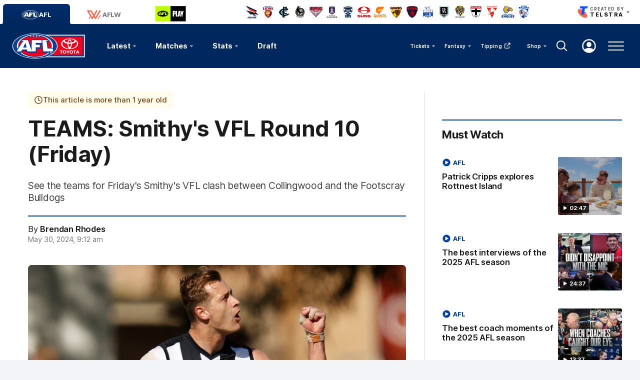

--- FILE ---
content_type: text/html;charset=utf-8
request_url: https://www.afl.com.au/news/1140792/teams-smithys-vfl-round-10-friday
body_size: 37085
content:
<!doctype html>
<html lang="en">
<head>
	<meta charset="UTF-8">
	<meta http-equiv="X-UA-Compatible" content="IE=edge">
	<meta name="viewport" content="width=device-width, initial-scale=1">
    <meta property="fb:pages" content="63513051416"/>
	<meta property="fb:pages" content="1610907332521037"/>

    <script>window.ADTAGURL_CMSID_BRIGHTCOVE = '2513968'</script>
    <script>window.ADTAGURL_CMSID_OOYALA = '1503'</script>
    <script>window.WATERMARKS_VERSION = '24492'</script>
    <script>window.AFL_STREAM_URL = '/afl-tv/stream'</script>
    <script>window.BRIGHTCOVE_PLAYER_ID_LIVE = 'arILJvH9PY'</script>
    <script>
        window.DEFAULT_COMP_ORDER = 'CD_C014,CD_C264,CD_C015,CD_C464,CD_C016,CD_C019,CD_C414,CD_C101,CD_C944'
        window.LADDER_DEFAULT_COMP_ORDER = 'CD_C014,CD_C264,CD_C015,CD_C464,CD_C016,CD_C019,CD_C414'
        if ( window.DEFAULT_COMP_ORDER.indexOf( 'DEFAULT_COMP_ORDER' ) > -1 ) {
            window.DEFAULT_COMP_ORDER = undefined;
        }
        if ( window.LADDER_DEFAULT_COMP_ORDER.indexOf( 'LADDER_DEFAULT_COMP_ORDER' ) > -1 ) {
            window.LADDER_DEFAULT_COMP_ORDER = undefined;
        }
    </script>

    <link rel="apple-touch-icon" sizes="180x180" href="/resources/v5.42.13/afl/apple-touch-icon.png">
    <link rel="icon" type="image/png" sizes="32x32" href="/resources/v5.42.13/afl/favicon-32x32.png">
    <link rel="icon" type="image/png" sizes="16x16" href="/resources/v5.42.13/afl/favicon-16x16.png">
    <link rel="manifest" href="/resources/v5.42.13/afl/site.webmanifest" crossorigin="anonymous">
    <link rel="shortcut icon" href="/resources/v5.42.13/afl/favicon.ico">
    <meta name="msapplication-TileColor" content="#01285e">
    <meta name="msapplication-config" content="/resources/v5.42.13/afl/browserconfig.xml">
    <meta name="theme-color" content="#031745">

    <link rel="preload" as="font" type="font/woff2" href="/resources/v5.42.13/fonts/Inter.var.woff2" crossorigin>
    <link rel="stylesheet" href="/resources/v5.42.13/styles/screen.css" />

    <script>
        window.RESOURCES_VERSION = 'v5.42.13';
        console.info( '%c Version: ' + window.RESOURCES_VERSION + ' ', "background-color: #01285e; color: #ffffff;" )
    </script>

    <script src="/resources/v5.42.13/scripts/main.js" defer></script>
    <script crossorigin src="/resources/v5.42.13/scripts/react.bundle.min.js" defer></script>

    <!-- Service Worker Registration -->
    <script>"serviceWorker"in navigator&&window.addEventListener("load",function(){navigator.serviceWorker.register("/sw.js?resourcesPath=v5.42.13").then(function(e){console.log("ServiceWorker successfully registered with scope: ",e.scope)},function(e){console.error("ServiceWorker registration failed: ",e)})});</script>

    

<script>
    if(!window.PULSE){window.PULSE={};}
    window.PULSE.envPaths = {"label":"production","domain":["www.afl.com.au","cms.afl.com.au","exp.afl.com.au"],"cdn":"/resources/v5.42.13/","api":"//aflapi.afl.com.au/afl/v2/","aflApi":"//aflapi.afl.com.au/","cfsApi":"https://api.afl.com.au/cfs/afl","cfsCommentary":"//api.afl.com.au/cfs/commentaryFeed","statsPro":"https://api.afl.com.au/statspro","staticResources":"//www.afl.com.au/static-resources/","cfsPremium":"https://api.afl.com.au/cfs-premium/users/","cfsUrlSigning":"https://api.afl.com.au/keyserver/urlSigning","playerImagePath":"//s.afl.com.au/staticfile/AFL%20Tenant/AFL/Players/ChampIDImages","canary":"","mailchimp":"","watermarksPath":"/resources/club-watermarks/24492/","okta":{"url":"https://login.id.afl","accountUrl":"https://secure.id.afl/profile-management","clientId":"0oa2gv3sqmWOi4pUg3l7","redirectPath":"/callback","devMode":false,"teamId":{"Adelaide Crows":1,"Brisbane Lions":2,"Carlton":5,"Collingwood":3,"Essendon":12,"Fremantle":14,"Gold Coast SUNS":4,"Geelong Cats":10,"GWS GIANTS":15,"Hawthorn":9,"Melbourne":17,"North Melbourne":6,"Port Adelaide":7,"Richmond":16,"St Kilda":11,"Sydney Swans":13,"Western Bulldogs":8,"West Coast Eagles":18},"teamIdAflw":{"Adelaide Crows":19,"Brisbane Lions":21,"Carlton":22,"Collingwood":24,"Essendon":118,"Fremantle":25,"Gold Coast SUNS":33,"Geelong Cats":26,"GWS GIANTS":28,"Hawthorn":119,"Melbourne":29,"North Melbourne":30,"Port Adelaide":120,"Richmond":34,"St Kilda":36,"Sydney Swans":121,"Western Bulldogs":32,"West Coast Eagles":35}},"adel":{"api":"https://aflapi.afc.com.au","site":"https://www.afc.com.au"},"bl":{"api":"https://aflapi.lions.com.au","site":"https://www.lions.com.au"},"carl":{"api":"https://aflapi.carltonfc.com.au","site":"https://www.carltonfc.com.au"},"coll":{"api":"https://aflapi.collingwoodfc.com.au","site":"https://www.collingwoodfc.com.au"},"ess":{"api":"https://aflapi.essendonfc.com.au","site":"https://www.essendonfc.com.au"},"fre":{"api":"https://aflapi.fremantlefc.com.au","site":"https://www.fremantlefc.com.au"},"geel":{"api":"https://aflapi.geelongcats.com.au","site":"https://www.geelongcats.com.au"},"gcfc":{"api":"https://aflapi.goldcoastfc.com.au","site":"https://www.goldcoastfc.com.au"},"gws":{"api":"https://aflapi.gwsgiants.com.au","site":"https://www.gwsgiants.com.au"},"haw":{"api":"https://aflapi.hawthornfc.com.au","site":"https://www.hawthornfc.com.au"},"melb":{"api":"https://aflapi.melbournefc.com.au","site":"https://www.melbournefc.com.au"},"nmfc":{"api":"https://aflapi.nmfc.com.au","site":"https://www.nmfc.com.au"},"port":{"api":"https://aflapi.portadelaidefc.com.au","site":"https://www.portadelaidefc.com.au"},"rich":{"api":"https://aflapi.richmondfc.com.au","site":"https://www.richmondfc.com.au"},"stk":{"api":"https://aflapi.saints.com.au","site":"https://www.saints.com.au"},"syd":{"api":"https://aflapi.sydneyswans.com.au","site":"https://www.sydneyswans.com.au"},"wce":{"api":"https://aflapi.westcoasteagles.com.au","site":"https://www.westcoasteagles.com.au"},"wb":{"api":"https://aflapi.westernbulldogs.com.au","site":"https://www.westernbulldogs.com.au"},"competitions":{"AFL":1,"AFLW":3},"salesforceSitApi":"https://afl-digital-xapi-prd.au-s1.cloudhub.io/api"};
</script>
<!-- Google Tag Manager -->
<script>
window.addEventListener('DOMContentLoaded',function() {
    (function(w,d,s,l,i){w[l]=w[l]||[];w[l].push({'gtm.start':
    new Date().getTime(),event:'gtm.js'});var f=d.getElementsByTagName(s)[0],
    j=d.createElement(s),dl=l!='dataLayer'?'&l='+l:'';j.async=true;j.src=
    'https://www.googletagmanager.com/gtm.js?id='+i+dl;f.parentNode.insertBefore(j,f);
    })(window,document,'script','dataLayer','GTM-569CFGQ');
});
</script>
<!-- End Google Tag Manager -->
<script src="//www.afl.com.au/translations/afl/en.js" charset="UTF-8"></script>

<script src="//assets.adobedtm.com/launch-EN3d02652f91254186bbc3ab768d3098b9.min.js" async></script>
<script>
    (function(h,o,t,j,a,r){
        h.hj=h.hj||function(){(h.hj.q=h.hj.q||[]).push(arguments)};
        h._hjSettings={hjid:1941476,hjsv:6};
        a=o.getElementsByTagName('head')[0];
        r=o.createElement('script');r.async=1;
        r.src=t+h._hjSettings.hjid+j+h._hjSettings.hjsv;
        a.appendChild(r);
    })(window,document,'https://static.hotjar.com/c/hotjar-','.js?sv=');
</script>

<!-- NewRelic -->
<script type="text/javascript">

;window.NREUM||(NREUM={});NREUM.init={distributed_tracing:{enabled:true},privacy:{cookies_enabled:true}};

window.NREUM||(NREUM={}),__nr_require=function(t,e,n){function r(n){if(!e[n]){var o=e[n]={exports:{}};t[n][0].call(o.exports,function(e){var o=t[n][1][e];return r(o||e)},o,o.exports)}return e[n].exports}if("function"==typeof __nr_require)return __nr_require;for(var o=0;o<n.length;o++)r(n[o]);return r}({1:[function(t,e,n){function r(t){try{s.console&&console.log(t)}catch(e){}}var o,i=t("ee"),a=t(29),s={};try{o=localStorage.getItem("__nr_flags").split(","),console&&"function"==typeof console.log&&(s.console=!0,o.indexOf("dev")!==-1&&(s.dev=!0),o.indexOf("nr_dev")!==-1&&(s.nrDev=!0))}catch(c){}s.nrDev&&i.on("internal-error",function(t){r(t.stack)}),s.dev&&i.on("fn-err",function(t,e,n){r(n.stack)}),s.dev&&(r("NR AGENT IN DEVELOPMENT MODE"),r("flags: "+a(s,function(t,e){return t}).join(", ")))},{}],2:[function(t,e,n){function r(t,e,n,r,s){try{l?l-=1:o(s||new UncaughtException(t,e,n),!0)}catch(f){try{i("ierr",[f,c.now(),!0])}catch(d){}}return"function"==typeof u&&u.apply(this,a(arguments))}function UncaughtException(t,e,n){this.message=t||"Uncaught error with no additional information",this.sourceURL=e,this.line=n}function o(t,e){var n=e?null:c.now();i("err",[t,n])}var i=t("handle"),a=t(30),s=t("ee"),c=t("loader"),f=t("gos"),u=window.onerror,d=!1,p="nr@seenError";if(!c.disabled){var l=0;c.features.err=!0,t(1),window.onerror=r;try{throw new Error}catch(h){"stack"in h&&(t(13),t(12),"addEventListener"in window&&t(6),c.xhrWrappable&&t(14),d=!0)}s.on("fn-start",function(t,e,n){d&&(l+=1)}),s.on("fn-err",function(t,e,n){d&&!n[p]&&(f(n,p,function(){return!0}),this.thrown=!0,o(n))}),s.on("fn-end",function(){d&&!this.thrown&&l>0&&(l-=1)}),s.on("internal-error",function(t){i("ierr",[t,c.now(),!0])})}},{}],3:[function(t,e,n){var r=t("loader");r.disabled||(r.features.ins=!0)},{}],4:[function(t,e,n){function r(){L++,C=g.hash,this[u]=y.now()}function o(){L--,g.hash!==C&&i(0,!0);var t=y.now();this[h]=~~this[h]+t-this[u],this[d]=t}function i(t,e){E.emit("newURL",[""+g,e])}function a(t,e){t.on(e,function(){this[e]=y.now()})}var s="-start",c="-end",f="-body",u="fn"+s,d="fn"+c,p="cb"+s,l="cb"+c,h="jsTime",m="fetch",v="addEventListener",w=window,g=w.location,y=t("loader");if(w[v]&&y.xhrWrappable&&!y.disabled){var x=t(10),b=t(11),E=t(8),R=t(6),O=t(13),S=t(7),N=t(14),M=t(9),P=t("ee"),T=P.get("tracer");t(16),y.features.spa=!0;var C,L=0;P.on(u,r),b.on(p,r),M.on(p,r),P.on(d,o),b.on(l,o),M.on(l,o),P.buffer([u,d,"xhr-done","xhr-resolved"]),R.buffer([u]),O.buffer(["setTimeout"+c,"clearTimeout"+s,u]),N.buffer([u,"new-xhr","send-xhr"+s]),S.buffer([m+s,m+"-done",m+f+s,m+f+c]),E.buffer(["newURL"]),x.buffer([u]),b.buffer(["propagate",p,l,"executor-err","resolve"+s]),T.buffer([u,"no-"+u]),M.buffer(["new-jsonp","cb-start","jsonp-error","jsonp-end"]),a(N,"send-xhr"+s),a(P,"xhr-resolved"),a(P,"xhr-done"),a(S,m+s),a(S,m+"-done"),a(M,"new-jsonp"),a(M,"jsonp-end"),a(M,"cb-start"),E.on("pushState-end",i),E.on("replaceState-end",i),w[v]("hashchange",i,!0),w[v]("load",i,!0),w[v]("popstate",function(){i(0,L>1)},!0)}},{}],5:[function(t,e,n){function r(t){}if(window.performance&&window.performance.timing&&window.performance.getEntriesByType){var o=t("ee"),i=t("handle"),a=t(13),s=t(12),c="learResourceTimings",f="addEventListener",u="resourcetimingbufferfull",d="bstResource",p="resource",l="-start",h="-end",m="fn"+l,v="fn"+h,w="bstTimer",g="pushState",y=t("loader");if(!y.disabled){y.features.stn=!0,t(8),"addEventListener"in window&&t(6);var x=NREUM.o.EV;o.on(m,function(t,e){var n=t[0];n instanceof x&&(this.bstStart=y.now())}),o.on(v,function(t,e){var n=t[0];n instanceof x&&i("bst",[n,e,this.bstStart,y.now()])}),a.on(m,function(t,e,n){this.bstStart=y.now(),this.bstType=n}),a.on(v,function(t,e){i(w,[e,this.bstStart,y.now(),this.bstType])}),s.on(m,function(){this.bstStart=y.now()}),s.on(v,function(t,e){i(w,[e,this.bstStart,y.now(),"requestAnimationFrame"])}),o.on(g+l,function(t){this.time=y.now(),this.startPath=location.pathname+location.hash}),o.on(g+h,function(t){i("bstHist",[location.pathname+location.hash,this.startPath,this.time])}),f in window.performance&&(window.performance["c"+c]?window.performance[f](u,function(t){i(d,[window.performance.getEntriesByType(p)]),window.performance["c"+c]()},!1):window.performance[f]("webkit"+u,function(t){i(d,[window.performance.getEntriesByType(p)]),window.performance["webkitC"+c]()},!1)),document[f]("scroll",r,{passive:!0}),document[f]("keypress",r,!1),document[f]("click",r,!1)}}},{}],6:[function(t,e,n){function r(t){for(var e=t;e&&!e.hasOwnProperty(u);)e=Object.getPrototypeOf(e);e&&o(e)}function o(t){s.inPlace(t,[u,d],"-",i)}function i(t,e){return t[1]}var a=t("ee").get("events"),s=t("wrap-function")(a,!0),c=t("gos"),f=XMLHttpRequest,u="addEventListener",d="removeEventListener";e.exports=a,"getPrototypeOf"in Object?(r(document),r(window),r(f.prototype)):f.prototype.hasOwnProperty(u)&&(o(window),o(f.prototype)),a.on(u+"-start",function(t,e){var n=t[1],r=c(n,"nr@wrapped",function(){function t(){if("function"==typeof n.handleEvent)return n.handleEvent.apply(n,arguments)}var e={object:t,"function":n}[typeof n];return e?s(e,"fn-",null,e.name||"anonymous"):n});this.wrapped=t[1]=r}),a.on(d+"-start",function(t){t[1]=this.wrapped||t[1]})},{}],7:[function(t,e,n){function r(t,e,n){var r=t[e];"function"==typeof r&&(t[e]=function(){var t=i(arguments),e={};o.emit(n+"before-start",[t],e);var a;e[m]&&e[m].dt&&(a=e[m].dt);var s=r.apply(this,t);return o.emit(n+"start",[t,a],s),s.then(function(t){return o.emit(n+"end",[null,t],s),t},function(t){throw o.emit(n+"end",[t],s),t})})}var o=t("ee").get("fetch"),i=t(30),a=t(29);e.exports=o;var s=window,c="fetch-",f=c+"body-",u=["arrayBuffer","blob","json","text","formData"],d=s.Request,p=s.Response,l=s.fetch,h="prototype",m="nr@context";d&&p&&l&&(a(u,function(t,e){r(d[h],e,f),r(p[h],e,f)}),r(s,"fetch",c),o.on(c+"end",function(t,e){var n=this;if(e){var r=e.headers.get("content-length");null!==r&&(n.rxSize=r),o.emit(c+"done",[null,e],n)}else o.emit(c+"done",[t],n)}))},{}],8:[function(t,e,n){var r=t("ee").get("history"),o=t("wrap-function")(r);e.exports=r;var i=window.history&&window.history.constructor&&window.history.constructor.prototype,a=window.history;i&&i.pushState&&i.replaceState&&(a=i),o.inPlace(a,["pushState","replaceState"],"-")},{}],9:[function(t,e,n){function r(t){function e(){c.emit("jsonp-end",[],p),t.removeEventListener("load",e,!1),t.removeEventListener("error",n,!1)}function n(){c.emit("jsonp-error",[],p),c.emit("jsonp-end",[],p),t.removeEventListener("load",e,!1),t.removeEventListener("error",n,!1)}var r=t&&"string"==typeof t.nodeName&&"script"===t.nodeName.toLowerCase();if(r){var o="function"==typeof t.addEventListener;if(o){var a=i(t.src);if(a){var u=s(a),d="function"==typeof u.parent[u.key];if(d){var p={};f.inPlace(u.parent,[u.key],"cb-",p),t.addEventListener("load",e,!1),t.addEventListener("error",n,!1),c.emit("new-jsonp",[t.src],p)}}}}}function o(){return"addEventListener"in window}function i(t){var e=t.match(u);return e?e[1]:null}function a(t,e){var n=t.match(p),r=n[1],o=n[3];return o?a(o,e[r]):e[r]}function s(t){var e=t.match(d);return e&&e.length>=3?{key:e[2],parent:a(e[1],window)}:{key:t,parent:window}}var c=t("ee").get("jsonp"),f=t("wrap-function")(c);if(e.exports=c,o()){var u=/[?&](?:callback|cb)=([^&#]+)/,d=/(.*)\.([^.]+)/,p=/^(\w+)(\.|$)(.*)$/,l=["appendChild","insertBefore","replaceChild"];Node&&Node.prototype&&Node.prototype.appendChild?f.inPlace(Node.prototype,l,"dom-"):(f.inPlace(HTMLElement.prototype,l,"dom-"),f.inPlace(HTMLHeadElement.prototype,l,"dom-"),f.inPlace(HTMLBodyElement.prototype,l,"dom-")),c.on("dom-start",function(t){r(t[0])})}},{}],10:[function(t,e,n){var r=t("ee").get("mutation"),o=t("wrap-function")(r),i=NREUM.o.MO;e.exports=r,i&&(window.MutationObserver=function(t){return this instanceof i?new i(o(t,"fn-")):i.apply(this,arguments)},MutationObserver.prototype=i.prototype)},{}],11:[function(t,e,n){function r(t){var e=i.context(),n=s(t,"executor-",e,null,!1),r=new f(n);return i.context(r).getCtx=function(){return e},r}var o=t("wrap-function"),i=t("ee").get("promise"),a=t("ee").getOrSetContext,s=o(i),c=t(29),f=NREUM.o.PR;e.exports=i,f&&(window.Promise=r,["all","race"].forEach(function(t){var e=f[t];f[t]=function(n){function r(t){return function(){i.emit("propagate",[null,!o],a,!1,!1),o=o||!t}}var o=!1;c(n,function(e,n){Promise.resolve(n).then(r("all"===t),r(!1))});var a=e.apply(f,arguments),s=f.resolve(a);return s}}),["resolve","reject"].forEach(function(t){var e=f[t];f[t]=function(t){var n=e.apply(f,arguments);return t!==n&&i.emit("propagate",[t,!0],n,!1,!1),n}}),f.prototype["catch"]=function(t){return this.then(null,t)},f.prototype=Object.create(f.prototype,{constructor:{value:r}}),c(Object.getOwnPropertyNames(f),function(t,e){try{r[e]=f[e]}catch(n){}}),o.wrapInPlace(f.prototype,"then",function(t){return function(){var e=this,n=o.argsToArray.apply(this,arguments),r=a(e);r.promise=e,n[0]=s(n[0],"cb-",r,null,!1),n[1]=s(n[1],"cb-",r,null,!1);var c=t.apply(this,n);return r.nextPromise=c,i.emit("propagate",[e,!0],c,!1,!1),c}}),i.on("executor-start",function(t){t[0]=s(t[0],"resolve-",this,null,!1),t[1]=s(t[1],"resolve-",this,null,!1)}),i.on("executor-err",function(t,e,n){t[1](n)}),i.on("cb-end",function(t,e,n){i.emit("propagate",[n,!0],this.nextPromise,!1,!1)}),i.on("propagate",function(t,e,n){this.getCtx&&!e||(this.getCtx=function(){if(t instanceof Promise)var e=i.context(t);return e&&e.getCtx?e.getCtx():this})}),r.toString=function(){return""+f})},{}],12:[function(t,e,n){var r=t("ee").get("raf"),o=t("wrap-function")(r),i="equestAnimationFrame";e.exports=r,o.inPlace(window,["r"+i,"mozR"+i,"webkitR"+i,"msR"+i],"raf-"),r.on("raf-start",function(t){t[0]=o(t[0],"fn-")})},{}],13:[function(t,e,n){function r(t,e,n){t[0]=a(t[0],"fn-",null,n)}function o(t,e,n){this.method=n,this.timerDuration=isNaN(t[1])?0:+t[1],t[0]=a(t[0],"fn-",this,n)}var i=t("ee").get("timer"),a=t("wrap-function")(i),s="setTimeout",c="setInterval",f="clearTimeout",u="-start",d="-";e.exports=i,a.inPlace(window,[s,"setImmediate"],s+d),a.inPlace(window,[c],c+d),a.inPlace(window,[f,"clearImmediate"],f+d),i.on(c+u,r),i.on(s+u,o)},{}],14:[function(t,e,n){function r(t,e){d.inPlace(e,["onreadystatechange"],"fn-",s)}function o(){var t=this,e=u.context(t);t.readyState>3&&!e.resolved&&(e.resolved=!0,u.emit("xhr-resolved",[],t)),d.inPlace(t,g,"fn-",s)}function i(t){y.push(t),h&&(b?b.then(a):v?v(a):(E=-E,R.data=E))}function a(){for(var t=0;t<y.length;t++)r([],y[t]);y.length&&(y=[])}function s(t,e){return e}function c(t,e){for(var n in t)e[n]=t[n];return e}t(6);var f=t("ee"),u=f.get("xhr"),d=t("wrap-function")(u),p=NREUM.o,l=p.XHR,h=p.MO,m=p.PR,v=p.SI,w="readystatechange",g=["onload","onerror","onabort","onloadstart","onloadend","onprogress","ontimeout"],y=[];e.exports=u;var x=window.XMLHttpRequest=function(t){var e=new l(t);try{u.emit("new-xhr",[e],e),e.addEventListener(w,o,!1)}catch(n){try{u.emit("internal-error",[n])}catch(r){}}return e};if(c(l,x),x.prototype=l.prototype,d.inPlace(x.prototype,["open","send"],"-xhr-",s),u.on("send-xhr-start",function(t,e){r(t,e),i(e)}),u.on("open-xhr-start",r),h){var b=m&&m.resolve();if(!v&&!m){var E=1,R=document.createTextNode(E);new h(a).observe(R,{characterData:!0})}}else f.on("fn-end",function(t){t[0]&&t[0].type===w||a()})},{}],15:[function(t,e,n){function r(t){if(!s(t))return null;var e=window.NREUM;if(!e.loader_config)return null;var n=(e.loader_config.accountID||"").toString()||null,r=(e.loader_config.agentID||"").toString()||null,f=(e.loader_config.trustKey||"").toString()||null;if(!n||!r)return null;var h=l.generateSpanId(),m=l.generateTraceId(),v=Date.now(),w={spanId:h,traceId:m,timestamp:v};return(t.sameOrigin||c(t)&&p())&&(w.traceContextParentHeader=o(h,m),w.traceContextStateHeader=i(h,v,n,r,f)),(t.sameOrigin&&!u()||!t.sameOrigin&&c(t)&&d())&&(w.newrelicHeader=a(h,m,v,n,r,f)),w}function o(t,e){return"00-"+e+"-"+t+"-01"}function i(t,e,n,r,o){var i=0,a="",s=1,c="",f="";return o+"@nr="+i+"-"+s+"-"+n+"-"+r+"-"+t+"-"+a+"-"+c+"-"+f+"-"+e}function a(t,e,n,r,o,i){var a="btoa"in window&&"function"==typeof window.btoa;if(!a)return null;var s={v:[0,1],d:{ty:"Browser",ac:r,ap:o,id:t,tr:e,ti:n}};return i&&r!==i&&(s.d.tk=i),btoa(JSON.stringify(s))}function s(t){return f()&&c(t)}function c(t){var e=!1,n={};if("init"in NREUM&&"distributed_tracing"in NREUM.init&&(n=NREUM.init.distributed_tracing),t.sameOrigin)e=!0;else if(n.allowed_origins instanceof Array)for(var r=0;r<n.allowed_origins.length;r++){var o=h(n.allowed_origins[r]);if(t.hostname===o.hostname&&t.protocol===o.protocol&&t.port===o.port){e=!0;break}}return e}function f(){return"init"in NREUM&&"distributed_tracing"in NREUM.init&&!!NREUM.init.distributed_tracing.enabled}function u(){return"init"in NREUM&&"distributed_tracing"in NREUM.init&&!!NREUM.init.distributed_tracing.exclude_newrelic_header}function d(){return"init"in NREUM&&"distributed_tracing"in NREUM.init&&NREUM.init.distributed_tracing.cors_use_newrelic_header!==!1}function p(){return"init"in NREUM&&"distributed_tracing"in NREUM.init&&!!NREUM.init.distributed_tracing.cors_use_tracecontext_headers}var l=t(26),h=t(17);e.exports={generateTracePayload:r,shouldGenerateTrace:s}},{}],16:[function(t,e,n){function r(t){var e=this.params,n=this.metrics;if(!this.ended){this.ended=!0;for(var r=0;r<p;r++)t.removeEventListener(d[r],this.listener,!1);e.aborted||(n.duration=a.now()-this.startTime,this.loadCaptureCalled||4!==t.readyState?null==e.status&&(e.status=0):i(this,t),n.cbTime=this.cbTime,u.emit("xhr-done",[t],t),s("xhr",[e,n,this.startTime]))}}function o(t,e){var n=c(e),r=t.params;r.host=n.hostname+":"+n.port,r.pathname=n.pathname,t.parsedOrigin=n,t.sameOrigin=n.sameOrigin}function i(t,e){t.params.status=e.status;var n=v(e,t.lastSize);if(n&&(t.metrics.rxSize=n),t.sameOrigin){var r=e.getResponseHeader("X-NewRelic-App-Data");r&&(t.params.cat=r.split(", ").pop())}t.loadCaptureCalled=!0}var a=t("loader");if(a.xhrWrappable&&!a.disabled){var s=t("handle"),c=t(17),f=t(15).generateTracePayload,u=t("ee"),d=["load","error","abort","timeout"],p=d.length,l=t("id"),h=t(22),m=t(21),v=t(18),w=NREUM.o.REQ,g=window.XMLHttpRequest;a.features.xhr=!0,t(14),t(7),u.on("new-xhr",function(t){var e=this;e.totalCbs=0,e.called=0,e.cbTime=0,e.end=r,e.ended=!1,e.xhrGuids={},e.lastSize=null,e.loadCaptureCalled=!1,e.params=this.params||{},e.metrics=this.metrics||{},t.addEventListener("load",function(n){i(e,t)},!1),h&&(h>34||h<10)||window.opera||t.addEventListener("progress",function(t){e.lastSize=t.loaded},!1)}),u.on("open-xhr-start",function(t){this.params={method:t[0]},o(this,t[1]),this.metrics={}}),u.on("open-xhr-end",function(t,e){"loader_config"in NREUM&&"xpid"in NREUM.loader_config&&this.sameOrigin&&e.setRequestHeader("X-NewRelic-ID",NREUM.loader_config.xpid);var n=f(this.parsedOrigin);if(n){var r=!1;n.newrelicHeader&&(e.setRequestHeader("newrelic",n.newrelicHeader),r=!0),n.traceContextParentHeader&&(e.setRequestHeader("traceparent",n.traceContextParentHeader),n.traceContextStateHeader&&e.setRequestHeader("tracestate",n.traceContextStateHeader),r=!0),r&&(this.dt=n)}}),u.on("send-xhr-start",function(t,e){var n=this.metrics,r=t[0],o=this;if(n&&r){var i=m(r);i&&(n.txSize=i)}this.startTime=a.now(),this.listener=function(t){try{"abort"!==t.type||o.loadCaptureCalled||(o.params.aborted=!0),("load"!==t.type||o.called===o.totalCbs&&(o.onloadCalled||"function"!=typeof e.onload))&&o.end(e)}catch(n){try{u.emit("internal-error",[n])}catch(r){}}};for(var s=0;s<p;s++)e.addEventListener(d[s],this.listener,!1)}),u.on("xhr-cb-time",function(t,e,n){this.cbTime+=t,e?this.onloadCalled=!0:this.called+=1,this.called!==this.totalCbs||!this.onloadCalled&&"function"==typeof n.onload||this.end(n)}),u.on("xhr-load-added",function(t,e){var n=""+l(t)+!!e;this.xhrGuids&&!this.xhrGuids[n]&&(this.xhrGuids[n]=!0,this.totalCbs+=1)}),u.on("xhr-load-removed",function(t,e){var n=""+l(t)+!!e;this.xhrGuids&&this.xhrGuids[n]&&(delete this.xhrGuids[n],this.totalCbs-=1)}),u.on("addEventListener-end",function(t,e){e instanceof g&&"load"===t[0]&&u.emit("xhr-load-added",[t[1],t[2]],e)}),u.on("removeEventListener-end",function(t,e){e instanceof g&&"load"===t[0]&&u.emit("xhr-load-removed",[t[1],t[2]],e)}),u.on("fn-start",function(t,e,n){e instanceof g&&("onload"===n&&(this.onload=!0),("load"===(t[0]&&t[0].type)||this.onload)&&(this.xhrCbStart=a.now()))}),u.on("fn-end",function(t,e){this.xhrCbStart&&u.emit("xhr-cb-time",[a.now()-this.xhrCbStart,this.onload,e],e)}),u.on("fetch-before-start",function(t){function e(t,e){var n=!1;return e.newrelicHeader&&(t.set("newrelic",e.newrelicHeader),n=!0),e.traceContextParentHeader&&(t.set("traceparent",e.traceContextParentHeader),e.traceContextStateHeader&&t.set("tracestate",e.traceContextStateHeader),n=!0),n}var n,r=t[1]||{};"string"==typeof t[0]?n=t[0]:t[0]&&t[0].url?n=t[0].url:window.URL&&t[0]&&t[0]instanceof URL&&(n=t[0].href),n&&(this.parsedOrigin=c(n),this.sameOrigin=this.parsedOrigin.sameOrigin);var o=f(this.parsedOrigin);if(o&&(o.newrelicHeader||o.traceContextParentHeader))if("string"==typeof t[0]||window.URL&&t[0]&&t[0]instanceof URL){var i={};for(var a in r)i[a]=r[a];i.headers=new Headers(r.headers||{}),e(i.headers,o)&&(this.dt=o),t.length>1?t[1]=i:t.push(i)}else t[0]&&t[0].headers&&e(t[0].headers,o)&&(this.dt=o)}),u.on("fetch-start",function(t,e){this.params={},this.metrics={},this.startTime=a.now(),t.length>=1&&(this.target=t[0]),t.length>=2&&(this.opts=t[1]);var n,r=this.opts||{},i=this.target;"string"==typeof i?n=i:"object"==typeof i&&i instanceof w?n=i.url:window.URL&&"object"==typeof i&&i instanceof URL&&(n=i.href),o(this,n);var s=(""+(i&&i instanceof w&&i.method||r.method||"GET")).toUpperCase();this.params.method=s,this.txSize=m(r.body)||0}),u.on("fetch-done",function(t,e){this.params||(this.params={}),this.params.status=e?e.status:0;var n;"string"==typeof this.rxSize&&this.rxSize.length>0&&(n=+this.rxSize);var r={txSize:this.txSize,rxSize:n,duration:a.now()-this.startTime};s("xhr",[this.params,r,this.startTime])})}},{}],17:[function(t,e,n){var r={};e.exports=function(t){if(t in r)return r[t];var e=document.createElement("a"),n=window.location,o={};e.href=t,o.port=e.port;var i=e.href.split("://");!o.port&&i[1]&&(o.port=i[1].split("/")[0].split("@").pop().split(":")[1]),o.port&&"0"!==o.port||(o.port="https"===i[0]?"443":"80"),o.hostname=e.hostname||n.hostname,o.pathname=e.pathname,o.protocol=i[0],"/"!==o.pathname.charAt(0)&&(o.pathname="/"+o.pathname);var a=!e.protocol||":"===e.protocol||e.protocol===n.protocol,s=e.hostname===document.domain&&e.port===n.port;return o.sameOrigin=a&&(!e.hostname||s),"/"===o.pathname&&(r[t]=o),o}},{}],18:[function(t,e,n){function r(t,e){var n=t.responseType;return"json"===n&&null!==e?e:"arraybuffer"===n||"blob"===n||"json"===n?o(t.response):"text"===n||""===n||void 0===n?o(t.responseText):void 0}var o=t(21);e.exports=r},{}],19:[function(t,e,n){function r(){}function o(t,e,n){return function(){return i(t,[f.now()].concat(s(arguments)),e?null:this,n),e?void 0:this}}var i=t("handle"),a=t(29),s=t(30),c=t("ee").get("tracer"),f=t("loader"),u=NREUM;"undefined"==typeof window.newrelic&&(newrelic=u);var d=["setPageViewName","setCustomAttribute","setErrorHandler","finished","addToTrace","inlineHit","addRelease"],p="api-",l=p+"ixn-";a(d,function(t,e){u[e]=o(p+e,!0,"api")}),u.addPageAction=o(p+"addPageAction",!0),u.setCurrentRouteName=o(p+"routeName",!0),e.exports=newrelic,u.interaction=function(){return(new r).get()};var h=r.prototype={createTracer:function(t,e){var n={},r=this,o="function"==typeof e;return i(l+"tracer",[f.now(),t,n],r),function(){if(c.emit((o?"":"no-")+"fn-start",[f.now(),r,o],n),o)try{return e.apply(this,arguments)}catch(t){throw c.emit("fn-err",[arguments,this,t],n),t}finally{c.emit("fn-end",[f.now()],n)}}}};a("actionText,setName,setAttribute,save,ignore,onEnd,getContext,end,get".split(","),function(t,e){h[e]=o(l+e)}),newrelic.noticeError=function(t,e){"string"==typeof t&&(t=new Error(t)),i("err",[t,f.now(),!1,e])}},{}],20:[function(t,e,n){function r(t){if(NREUM.init){for(var e=NREUM.init,n=t.split("."),r=0;r<n.length-1;r++)if(e=e[n[r]],"object"!=typeof e)return;return e=e[n[n.length-1]]}}e.exports={getConfiguration:r}},{}],21:[function(t,e,n){e.exports=function(t){if("string"==typeof t&&t.length)return t.length;if("object"==typeof t){if("undefined"!=typeof ArrayBuffer&&t instanceof ArrayBuffer&&t.byteLength)return t.byteLength;if("undefined"!=typeof Blob&&t instanceof Blob&&t.size)return t.size;if(!("undefined"!=typeof FormData&&t instanceof FormData))try{return JSON.stringify(t).length}catch(e){return}}}},{}],22:[function(t,e,n){var r=0,o=navigator.userAgent.match(/Firefox[\/\s](\d+\.\d+)/);o&&(r=+o[1]),e.exports=r},{}],23:[function(t,e,n){function r(){return s.exists&&performance.now?Math.round(performance.now()):(i=Math.max((new Date).getTime(),i))-a}function o(){return i}var i=(new Date).getTime(),a=i,s=t(31);e.exports=r,e.exports.offset=a,e.exports.getLastTimestamp=o},{}],24:[function(t,e,n){function r(t){return!(!t||!t.protocol||"file:"===t.protocol)}e.exports=r},{}],25:[function(t,e,n){function r(t,e){var n=t.getEntries();n.forEach(function(t){"first-paint"===t.name?d("timing",["fp",Math.floor(t.startTime)]):"first-contentful-paint"===t.name&&d("timing",["fcp",Math.floor(t.startTime)])})}function o(t,e){var n=t.getEntries();n.length>0&&d("lcp",[n[n.length-1]])}function i(t){t.getEntries().forEach(function(t){t.hadRecentInput||d("cls",[t])})}function a(t){if(t instanceof h&&!v){var e=Math.round(t.timeStamp),n={type:t.type};e<=p.now()?n.fid=p.now()-e:e>p.offset&&e<=Date.now()?(e-=p.offset,n.fid=p.now()-e):e=p.now(),v=!0,d("timing",["fi",e,n])}}function s(t){"hidden"===t&&d("pageHide",[p.now()])}if(!("init"in NREUM&&"page_view_timing"in NREUM.init&&"enabled"in NREUM.init.page_view_timing&&NREUM.init.page_view_timing.enabled===!1)){var c,f,u,d=t("handle"),p=t("loader"),l=t(28),h=NREUM.o.EV;if("PerformanceObserver"in window&&"function"==typeof window.PerformanceObserver){c=new PerformanceObserver(r);try{c.observe({entryTypes:["paint"]})}catch(m){}f=new PerformanceObserver(o);try{f.observe({entryTypes:["largest-contentful-paint"]})}catch(m){}u=new PerformanceObserver(i);try{u.observe({type:"layout-shift",buffered:!0})}catch(m){}}if("addEventListener"in document){var v=!1,w=["click","keydown","mousedown","pointerdown","touchstart"];w.forEach(function(t){document.addEventListener(t,a,!1)})}l(s)}},{}],26:[function(t,e,n){function r(){function t(){return e?15&e[n++]:16*Math.random()|0}var e=null,n=0,r=window.crypto||window.msCrypto;r&&r.getRandomValues&&(e=r.getRandomValues(new Uint8Array(31)));for(var o,i="xxxxxxxx-xxxx-4xxx-yxxx-xxxxxxxxxxxx",a="",s=0;s<i.length;s++)o=i[s],"x"===o?a+=t().toString(16):"y"===o?(o=3&t()|8,a+=o.toString(16)):a+=o;return a}function o(){return a(16)}function i(){return a(32)}function a(t){function e(){return n?15&n[r++]:16*Math.random()|0}var n=null,r=0,o=window.crypto||window.msCrypto;o&&o.getRandomValues&&Uint8Array&&(n=o.getRandomValues(new Uint8Array(31)));for(var i=[],a=0;a<t;a++)i.push(e().toString(16));return i.join("")}e.exports={generateUuid:r,generateSpanId:o,generateTraceId:i}},{}],27:[function(t,e,n){function r(t,e){if(!o)return!1;if(t!==o)return!1;if(!e)return!0;if(!i)return!1;for(var n=i.split("."),r=e.split("."),a=0;a<r.length;a++)if(r[a]!==n[a])return!1;return!0}var o=null,i=null,a=/Version\/(\S+)\s+Safari/;if(navigator.userAgent){var s=navigator.userAgent,c=s.match(a);c&&s.indexOf("Chrome")===-1&&s.indexOf("Chromium")===-1&&(o="Safari",i=c[1])}e.exports={agent:o,version:i,match:r}},{}],28:[function(t,e,n){function r(t){function e(){t(a&&document[a]?document[a]:document[o]?"hidden":"visible")}"addEventListener"in document&&i&&document.addEventListener(i,e,!1)}e.exports=r;var o,i,a;"undefined"!=typeof document.hidden?(o="hidden",i="visibilitychange",a="visibilityState"):"undefined"!=typeof document.msHidden?(o="msHidden",i="msvisibilitychange"):"undefined"!=typeof document.webkitHidden&&(o="webkitHidden",i="webkitvisibilitychange",a="webkitVisibilityState")},{}],29:[function(t,e,n){function r(t,e){var n=[],r="",i=0;for(r in t)o.call(t,r)&&(n[i]=e(r,t[r]),i+=1);return n}var o=Object.prototype.hasOwnProperty;e.exports=r},{}],30:[function(t,e,n){function r(t,e,n){e||(e=0),"undefined"==typeof n&&(n=t?t.length:0);for(var r=-1,o=n-e||0,i=Array(o<0?0:o);++r<o;)i[r]=t[e+r];return i}e.exports=r},{}],31:[function(t,e,n){e.exports={exists:"undefined"!=typeof window.performance&&window.performance.timing&&"undefined"!=typeof window.performance.timing.navigationStart}},{}],ee:[function(t,e,n){function r(){}function o(t){function e(t){return t&&t instanceof r?t:t?f(t,c,a):a()}function n(n,r,o,i,a){if(a!==!1&&(a=!0),!l.aborted||i){t&&a&&t(n,r,o);for(var s=e(o),c=m(n),f=c.length,u=0;u<f;u++)c[u].apply(s,r);var p=d[y[n]];return p&&p.push([x,n,r,s]),s}}function i(t,e){g[t]=m(t).concat(e)}function h(t,e){var n=g[t];if(n)for(var r=0;r<n.length;r++)n[r]===e&&n.splice(r,1)}function m(t){return g[t]||[]}function v(t){return p[t]=p[t]||o(n)}function w(t,e){l.aborted||u(t,function(t,n){e=e||"feature",y[n]=e,e in d||(d[e]=[])})}var g={},y={},x={on:i,addEventListener:i,removeEventListener:h,emit:n,get:v,listeners:m,context:e,buffer:w,abort:s,aborted:!1};return x}function i(t){return f(t,c,a)}function a(){return new r}function s(){(d.api||d.feature)&&(l.aborted=!0,d=l.backlog={})}var c="nr@context",f=t("gos"),u=t(29),d={},p={},l=e.exports=o();e.exports.getOrSetContext=i,l.backlog=d},{}],gos:[function(t,e,n){function r(t,e,n){if(o.call(t,e))return t[e];var r=n();if(Object.defineProperty&&Object.keys)try{return Object.defineProperty(t,e,{value:r,writable:!0,enumerable:!1}),r}catch(i){}return t[e]=r,r}var o=Object.prototype.hasOwnProperty;e.exports=r},{}],handle:[function(t,e,n){function r(t,e,n,r){o.buffer([t],r),o.emit(t,e,n)}var o=t("ee").get("handle");e.exports=r,r.ee=o},{}],id:[function(t,e,n){function r(t){var e=typeof t;return!t||"object"!==e&&"function"!==e?-1:t===window?0:a(t,i,function(){return o++})}var o=1,i="nr@id",a=t("gos");e.exports=r},{}],loader:[function(t,e,n){function r(){if(!S++){var t=O.info=NREUM.info,e=m.getElementsByTagName("script")[0];if(setTimeout(f.abort,3e4),!(t&&t.licenseKey&&t.applicationID&&e))return f.abort();c(E,function(e,n){t[e]||(t[e]=n)});var n=a();s("mark",["onload",n+O.offset],null,"api"),s("timing",["load",n]);var r=m.createElement("script");0===t.agent.indexOf("http://")||0===t.agent.indexOf("https://")?r.src=t.agent:r.src=l+"://"+t.agent,e.parentNode.insertBefore(r,e)}}function o(){"complete"===m.readyState&&i()}function i(){s("mark",["domContent",a()+O.offset],null,"api")}var a=t(23),s=t("handle"),c=t(29),f=t("ee"),u=t(27),d=t(24),p=t(20),l=p.getConfiguration("ssl")===!1?"http":"https",h=window,m=h.document,v="addEventListener",w="attachEvent",g=h.XMLHttpRequest,y=g&&g.prototype,x=!d(h.location);NREUM.o={ST:setTimeout,SI:h.setImmediate,CT:clearTimeout,XHR:g,REQ:h.Request,EV:h.Event,PR:h.Promise,MO:h.MutationObserver};var b=""+location,E={beacon:"bam.nr-data.net",errorBeacon:"bam.nr-data.net",agent:"js-agent.newrelic.com/nr-spa-1210.min.js"},R=g&&y&&y[v]&&!/CriOS/.test(navigator.userAgent),O=e.exports={offset:a.getLastTimestamp(),now:a,origin:b,features:{},xhrWrappable:R,userAgent:u,disabled:x};if(!x){t(19),t(25),m[v]?(m[v]("DOMContentLoaded",i,!1),h[v]("load",r,!1)):(m[w]("onreadystatechange",o),h[w]("onload",r)),s("mark",["firstbyte",a.getLastTimestamp()],null,"api");var S=0}},{}],"wrap-function":[function(t,e,n){function r(t,e){function n(e,n,r,c,f){function nrWrapper(){var i,a,u,p;try{a=this,i=d(arguments),u="function"==typeof r?r(i,a):r||{}}catch(l){o([l,"",[i,a,c],u],t)}s(n+"start",[i,a,c],u,f);try{return p=e.apply(a,i)}catch(h){throw s(n+"err",[i,a,h],u,f),h}finally{s(n+"end",[i,a,p],u,f)}}return a(e)?e:(n||(n=""),nrWrapper[p]=e,i(e,nrWrapper,t),nrWrapper)}function r(t,e,r,o,i){r||(r="");var s,c,f,u="-"===r.charAt(0);for(f=0;f<e.length;f++)c=e[f],s=t[c],a(s)||(t[c]=n(s,u?c+r:r,o,c,i))}function s(n,r,i,a){if(!h||e){var s=h;h=!0;try{t.emit(n,r,i,e,a)}catch(c){o([c,n,r,i],t)}h=s}}return t||(t=u),n.inPlace=r,n.flag=p,n}function o(t,e){e||(e=u);try{e.emit("internal-error",t)}catch(n){}}function i(t,e,n){if(Object.defineProperty&&Object.keys)try{var r=Object.keys(t);return r.forEach(function(n){Object.defineProperty(e,n,{get:function(){return t[n]},set:function(e){return t[n]=e,e}})}),e}catch(i){o([i],n)}for(var a in t)l.call(t,a)&&(e[a]=t[a]);return e}function a(t){return!(t&&t instanceof Function&&t.apply&&!t[p])}function s(t,e){var n=e(t);return n[p]=t,i(t,n,u),n}function c(t,e,n){var r=t[e];t[e]=s(r,n)}function f(){for(var t=arguments.length,e=new Array(t),n=0;n<t;++n)e[n]=arguments[n];return e}var u=t("ee"),d=t(30),p="nr@original",l=Object.prototype.hasOwnProperty,h=!1;e.exports=r,e.exports.wrapFunction=s,e.exports.wrapInPlace=c,e.exports.argsToArray=f},{}]},{},["loader",2,16,5,3,4]);

;NREUM.loader_config={accountID:"2937248",trustKey:"798156",agentID:"1118610981",licenseKey:"NRJS-a1bf724b7b85f1f5adf",applicationID:"1118610981"}

;NREUM.info={beacon:"bam.nr-data.net",errorBeacon:"bam.nr-data.net",licenseKey:"NRJS-a1bf724b7b85f1f5adf",applicationID:"1118610981",sa:1}

</script>
<!-- End NewRelic -->

    



    
    

























<!-- adding twitter image -->
        
        
        
        

<!-- adding fb image -->
        
        
        
        

<script type='text/javascript'>
    (function() {
        /** CONFIGURATION START **/
        var _sf_async_config = window._sf_async_config = (window._sf_async_config || {});
        _sf_async_config.uid = 66107;
        _sf_async_config.domain = 'afl.com.au';
        _sf_async_config.flickerControl = false;
        _sf_async_config.useCanonical = true;
        _sf_async_config.useCanonicalDomain = true;
        _sf_async_config.sections = 'news';
        _sf_async_config.authors = 'Brendan Rhodes';
        /** CONFIGURATION END **/
        function loadChartbeat() {
            var e = document.createElement('script');
            var n = document.getElementsByTagName('script')[0];
            e.type = 'text/javascript';
            e.async = true;
            e.src = '//static.chartbeat.com/js/chartbeat.js';
            n.parentNode.insertBefore(e, n);
        }
        loadChartbeat();
     })();
</script>
<script async src="//static.chartbeat.com/js/chartbeat_mab.js"></script>
        
        
        

            



<!-- adding twitter image -->
        
        
        
        

<!-- adding fb image -->
        
        
        
        

            

<script class="js-metadata u-hide" data-title=""></script>

<script>
    //Script to inject twitter js if 'Embeddable: Twitter Single Tweet' widget detected
    document.addEventListener('DOMContentLoaded', () => {
        if ( document.querySelectorAll( '[data-twitter-widget]' ) ) {
            const scriptTag = document.createElement( 'script' );
            scriptTag.setAttribute( 'async', '' );
            scriptTag.setAttribute( 'src', 'https://platform.twitter.com/widgets.js' );
            scriptTag.setAttribute( 'charset', 'utf-8' );
            document.head.appendChild( scriptTag );
        }
    });
</script>

    <meta name="twitter:app:id:iphone" content="415427158"/>
<meta name="twitter:app:url:iphone" content="https://itunes.apple.com/au/app/afl-live-official-app/id415427158?mt=8"/>
<meta name="twitter:image" content="https://resources.afl.com.au/afl/photo/2023/08/27/62dbb3a0-7869-461b-b854-09f4080c058f/l2gljYan.jpg"/>
<meta name="application-name" content="AFL Live Official App"/>
<meta property="og:image:height" content="630"/>
<meta name="keywords" content="text"/>
<meta name="description" content="See the teams for Friday's Smithy's VFL clash between Collingwood and the Footscray Bulldogs"/>
<meta name="twitter:app:name:iphone" content="AFL Live Official"/>
<meta property="video:ad-tag-url" content="https://pubads.g.doubleclick.net/gampad/ads?sz=640x480&iu=/7414/TEL.AFL/NEWS&impl=s&gdfp_req=1&env=vp&output=xml_vast2&unviewed_position_start=1&url=[referrer_url]&description_url=[description_url]&correlator=[timestamp]&ad_rule=1&cmsid=2513968&vid=[mediainfo.id]"/>
<meta name="twitter:image:width" content="1024"/>
<meta name="twitter:account_id" content="16319888"/>
<meta property="og:description" content="See the teams for Friday's Smithy's VFL clash between Collingwood and the Footscray Bulldogs"/>
<meta name="twitter:title" content="TEAMS: Smithy's VFL Round 10 (Friday)"/>
<meta name="twitter:app:url:ipad" content="https://itunes.apple.com/au/app/afl-live-official-app/id415427158?mt=8"/>
<meta name="twitter:app:id:ipad" content="415427158"/>
<meta name="twitter:card" content="summary_large_image"/>
<meta name="twitter:url" content="https://www.afl.com.au/news/1140792/teams-smithys-vfl-round-10-friday"/>
<meta name="twitter:image:height" content="512"/>
<meta property="og:image" content="https://resources.afl.com.au/afl/photo/2023/08/27/62dbb3a0-7869-461b-b854-09f4080c058f/l2gljYan.jpg"/>
<meta property="content-type" content="article"/>
<title>TEAMS: Smithy's VFL Round 10 (Friday)</title>
<meta name="apple-itunes-app" content="app-id=415427158"/>
<meta name="twitter:app:name:ipad" content="AFL Live Official"/>
<meta property="og:image:width" content="1200"/>
<meta property="og:type" content="article"/>
<meta property="og:image:type" content="image/jpeg"/>
<meta property="og:site_name" content="afl.com.au"/>
<meta name="twitter:site" content="@AFL"/>
<meta name="twitter:description" content="See the teams for Friday's Smithy's VFL clash between Collingwood and the Footscray Bulldogs"/>
<meta name="twitter:app:name:googleplay" content="AFL Live Official"/>
<meta name="twitter:app:id:googleplay" content="com.telstra.android.afl"/>
<meta name="google-play-app" content="app-id=com.telstra.android.afl"/>
<meta property="og:url" content="https://www.afl.com.au/news/1140792/teams-smithys-vfl-round-10-friday"/>
<link rel="canonical" href="https://www.afl.com.au/news/1140792/teams-smithys-vfl-round-10-friday"/>
<meta property="og:title" content="TEAMS: Smithy's VFL Round 10 (Friday)"/>
<meta name="twitter:app:url:googleplay" content="https://play.google.com/store/apps/details?id=com.telstra.android.afl"/>


<script>(window.BOOMR_mq=window.BOOMR_mq||[]).push(["addVar",{"rua.upush":"false","rua.cpush":"true","rua.upre":"false","rua.cpre":"true","rua.uprl":"false","rua.cprl":"false","rua.cprf":"false","rua.trans":"SJ-5b98d9da-b086-472a-9b13-cf97be5af113","rua.cook":"false","rua.ims":"false","rua.ufprl":"false","rua.cfprl":"true","rua.isuxp":"false","rua.texp":"norulematch","rua.ceh":"false","rua.ueh":"false","rua.ieh.st":"0"}]);</script>
                              <script>!function(a){var e="https://s.go-mpulse.net/boomerang/",t="addEventListener";if("False"=="True")a.BOOMR_config=a.BOOMR_config||{},a.BOOMR_config.PageParams=a.BOOMR_config.PageParams||{},a.BOOMR_config.PageParams.pci=!0,e="https://s2.go-mpulse.net/boomerang/";if(window.BOOMR_API_key="P9N6U-YBHXA-2LJ9W-R9QS4-KPUND",function(){function n(e){a.BOOMR_onload=e&&e.timeStamp||(new Date).getTime()}if(!a.BOOMR||!a.BOOMR.version&&!a.BOOMR.snippetExecuted){a.BOOMR=a.BOOMR||{},a.BOOMR.snippetExecuted=!0;var i,_,o,r=document.createElement("iframe");if(a[t])a[t]("load",n,!1);else if(a.attachEvent)a.attachEvent("onload",n);r.src="javascript:void(0)",r.title="",r.role="presentation",(r.frameElement||r).style.cssText="width:0;height:0;border:0;display:none;",o=document.getElementsByTagName("script")[0],o.parentNode.insertBefore(r,o);try{_=r.contentWindow.document}catch(O){i=document.domain,r.src="javascript:var d=document.open();d.domain='"+i+"';void(0);",_=r.contentWindow.document}_.open()._l=function(){var a=this.createElement("script");if(i)this.domain=i;a.id="boomr-if-as",a.src=e+"P9N6U-YBHXA-2LJ9W-R9QS4-KPUND",BOOMR_lstart=(new Date).getTime(),this.body.appendChild(a)},_.write("<bo"+'dy onload="document._l();">'),_.close()}}(),"".length>0)if(a&&"performance"in a&&a.performance&&"function"==typeof a.performance.setResourceTimingBufferSize)a.performance.setResourceTimingBufferSize();!function(){if(BOOMR=a.BOOMR||{},BOOMR.plugins=BOOMR.plugins||{},!BOOMR.plugins.AK){var e="true"=="true"?1:0,t="",n="cj2pbxaxzcoiw2ln6qia-f-2c0e2ee01-clientnsv4-s.akamaihd.net",i="false"=="true"?2:1,_={"ak.v":"39","ak.cp":"946073","ak.ai":parseInt("607577",10),"ak.ol":"0","ak.cr":8,"ak.ipv":4,"ak.proto":"h2","ak.rid":"a63b74","ak.r":44268,"ak.a2":e,"ak.m":"dscr","ak.n":"ff","ak.bpcip":"18.116.240.0","ak.cport":35446,"ak.gh":"23.192.164.139","ak.quicv":"","ak.tlsv":"tls1.3","ak.0rtt":"","ak.0rtt.ed":"","ak.csrc":"-","ak.acc":"","ak.t":"1768813584","ak.ak":"hOBiQwZUYzCg5VSAfCLimQ==da46AK3Np28a6Sa3glHw3Ja39fj3ESF1k6tH2KN7EMCn5tVw7Jzj9XxWL3Nxfct7j1+LYXpG08VaJPwXcF2o4Kzg1F5IuNHHyXfpYyxTQ8indYE+Sbly4rrKLzsdlCU93tn40pwoO2bcx9PEspe9ZTHdkjTyyLkDxL1lefFeFMi2kJw70R4FU3/dCWfWfxL0U7MAxpk4pP6J0V8mS1Xz2rXMLU0ndQL01lvsyThnuPO8SNRrEMYU0vcUqTmBstifbhJ4n56d2mPRxvYHWIGYqT399yh28gBqSYpeVN/sLAIzkxPeUiGvtIrveDMNwicqQFBhfdyhJobVI6Ku06nl6Um+tos7XKgrAjkmQaRoFj1JOf87bBl7fZrHv57oDlk/A08qMTM0iaGKYS8kl77MY0N5qY3VRk6+yWw3J31HAq4=","ak.pv":"142","ak.dpoabenc":"","ak.tf":i};if(""!==t)_["ak.ruds"]=t;var o={i:!1,av:function(e){var t="http.initiator";if(e&&(!e[t]||"spa_hard"===e[t]))_["ak.feo"]=void 0!==a.aFeoApplied?1:0,BOOMR.addVar(_)},rv:function(){var a=["ak.bpcip","ak.cport","ak.cr","ak.csrc","ak.gh","ak.ipv","ak.m","ak.n","ak.ol","ak.proto","ak.quicv","ak.tlsv","ak.0rtt","ak.0rtt.ed","ak.r","ak.acc","ak.t","ak.tf"];BOOMR.removeVar(a)}};BOOMR.plugins.AK={akVars:_,akDNSPreFetchDomain:n,init:function(){if(!o.i){var a=BOOMR.subscribe;a("before_beacon",o.av,null,null),a("onbeacon",o.rv,null,null),o.i=!0}return this},is_complete:function(){return!0}}}}()}(window);</script></head>
<body>
    
<!-- Google Tag Manager (noscript) -->
<noscript><iframe src="https://www.googletagmanager.com/ns.html?id=GTM-569CFGQ"
height="0" width="0" style="display:none;visibility:hidden"></iframe></noscript>
<!-- End Google Tag Manager (noscript) -->

<script>window.gtmContainer = 'GTM-TVBLDXM'</script>

    <a class="skip-to" href="#main-content">Skip to main content</a>


<header class="telstra-bar-v3  js-telstra-bar" id="telstra-bar" data-widget="telstra-bar" data-script="aflm_telstra-bar" data-widget-id="c7228d28-eb3a-4e13-b7d7-035f79a07e7c" data-component-name="telstra bar">

        <ul class="telstra-bar-v3__list">
                <li class="telstra-bar-v3__item is-active">
                    <div class="telstra-bar-v3__tab-wrapper">
                        <div class="telstra-bar-v3__tab">
                            <a
                                class="telstra-bar-v3__tab-content telstra-bar-v3__tab-content--afl-logo js-tracked-nav-item"
                                href="/"
                                title="AFL"
                            >
                                    <span class="telstra-bar-v3__logo-wrapper telstra-bar-v3__logo-wrapper--afl-logo">
                                        <span class="telstra-bar-v3__site-logo">
	<svg class="icon " aria-hidden="true">
			<use xmlns:xlink="http://www.w3.org/1999/xlink" xlink:href="/resources/v5.42.13/i/svg-output/icons.svg#icn-afl-logo"></use>
	</svg>
                                        </span>
                                        <span class="telstra-bar-v3__site-logo telstra-bar-v3__site-logo--white">
	<svg class="icon " aria-hidden="true">
			<use xmlns:xlink="http://www.w3.org/1999/xlink" xlink:href="/resources/v5.42.13/i/svg-output/icons.svg#icn-afl-logo-white"></use>
	</svg>
                                        </span>
                                    </span>
                                <span class="telstra-bar-v3__link-name">AFL</span>

                            </a>
                        </div>
                    </div>
                </li>
                <li class="telstra-bar-v3__item ">
                    <div class="telstra-bar-v3__tab-wrapper">
                        <div class="telstra-bar-v3__tab">
                            <a
                                class="telstra-bar-v3__tab-content telstra-bar-v3__tab-content--aflw-logo js-tracked-nav-item"
                                href="/aflw"
                                title="AFLW"
                            >
                                    <span class="telstra-bar-v3__logo-wrapper telstra-bar-v3__logo-wrapper--aflw-logo">
                                        <span class="telstra-bar-v3__site-logo">
	<svg class="icon " aria-hidden="true">
			<use xmlns:xlink="http://www.w3.org/1999/xlink" xlink:href="/resources/v5.42.13/i/svg-output/icons.svg#icn-aflw-logo"></use>
	</svg>
                                        </span>
                                        <span class="telstra-bar-v3__site-logo telstra-bar-v3__site-logo--white">
	<svg class="icon " aria-hidden="true">
			<use xmlns:xlink="http://www.w3.org/1999/xlink" xlink:href="/resources/v5.42.13/i/svg-output/icons.svg#icn-aflw-logo-white"></use>
	</svg>
                                        </span>
                                    </span>
                                <span class="telstra-bar-v3__link-name">AFLW</span>

                            </a>
                        </div>
                    </div>
                </li>
        </ul>

    <div class="telstra-bar-v3__afl-play-wrapper">
        <a href="https://www.afl.com.au/aflplay"  class="telstra-bar-v3__afl-play js-tracked-nav-item">
            <img alt="AFL Play" class="u-hide-until-max-mobile" src="/resources/v5.42.13/i/elements/afl-play.png" />
	<svg class="icon u-hide-from-max-mobile" aria-hidden="true">
			<use xmlns:xlink="http://www.w3.org/1999/xlink" xlink:href="/resources/v5.42.13/i/svg-output/icons.svg#icn-afl-play-mobile"></use>
	</svg>
            <span class="u-screen-reader">AFL Play</span>
        </a>
    </div>

    
<div class="clubs-menu-v3" data-component-name="telstra bar club menu">
    <button class="clubs-menu-v3__button clubs-menu-v3__button--has-drop-down clubs-menu-v3__button--dropdown-trigger js-navigation-dropdown-trigger"
        data-nav-index="18" data-toggle=".clubs-menu-v3" aria-expanded="false">
        Club Sites
	<svg class="icon clubs-menu-v3__dropdown-arrow" aria-hidden="true">
			<use xmlns:xlink="http://www.w3.org/1999/xlink" xlink:href="/resources/v5.42.13/i/svg-output/icons.svg#icn-dropdown"></use>
	</svg>
    </button>

        <div class="clubs-menu-v3__wrapper js-navigation-dropdown-element">
    <ul class="club-list">
            <li class="club-list__club-list-item aflc-adel ">
                <a class="club-list__club-link js-tracked-nav-item" href="https://www.afc.com.au/" target="_blank" title="Adelaide Crows">

	<svg class="icon club-logo" aria-hidden="true">
			<use xmlns:xlink="http://www.w3.org/1999/xlink" xlink:href="/resources/v5.42.13/i/svg-output/icons.svg#icn-aflc-adel"></use>
	</svg>
                        <span class="club-list__club-name">
                            Adelaide Crows 	<svg class="icon external" aria-hidden="true">
			<use xmlns:xlink="http://www.w3.org/1999/xlink" xlink:href="/resources/v5.42.13/i/svg-output/icons.svg#icn-telstra-external"></use>
	</svg>

                        </span>
                        <span class="u-screen-reader">
                            Adelaide Crows
                        </span>
                </a>
            </li>
            <li class="club-list__club-list-item aflc-bl ">
                <a class="club-list__club-link js-tracked-nav-item" href="https://www.lions.com.au/" target="_blank" title="Brisbane">

	<svg class="icon club-logo" aria-hidden="true">
			<use xmlns:xlink="http://www.w3.org/1999/xlink" xlink:href="/resources/v5.42.13/i/svg-output/icons.svg#icn-aflc-bl"></use>
	</svg>
                        <span class="club-list__club-name">
                            Brisbane 	<svg class="icon external" aria-hidden="true">
			<use xmlns:xlink="http://www.w3.org/1999/xlink" xlink:href="/resources/v5.42.13/i/svg-output/icons.svg#icn-telstra-external"></use>
	</svg>

                        </span>
                        <span class="u-screen-reader">
                            Brisbane
                        </span>
                </a>
            </li>
            <li class="club-list__club-list-item aflc-carl ">
                <a class="club-list__club-link js-tracked-nav-item" href="https://www.carltonfc.com.au/" target="_blank" title="Carlton">

	<svg class="icon club-logo" aria-hidden="true">
			<use xmlns:xlink="http://www.w3.org/1999/xlink" xlink:href="/resources/v5.42.13/i/svg-output/icons.svg#icn-aflc-carl"></use>
	</svg>
                        <span class="club-list__club-name">
                            Carlton 	<svg class="icon external" aria-hidden="true">
			<use xmlns:xlink="http://www.w3.org/1999/xlink" xlink:href="/resources/v5.42.13/i/svg-output/icons.svg#icn-telstra-external"></use>
	</svg>

                        </span>
                        <span class="u-screen-reader">
                            Carlton
                        </span>
                </a>
            </li>
            <li class="club-list__club-list-item aflc-coll ">
                <a class="club-list__club-link js-tracked-nav-item" href="https://www.collingwoodfc.com.au/" target="_blank" title="Collingwood">

	<svg class="icon club-logo" aria-hidden="true">
			<use xmlns:xlink="http://www.w3.org/1999/xlink" xlink:href="/resources/v5.42.13/i/svg-output/icons.svg#icn-aflc-coll"></use>
	</svg>
                        <span class="club-list__club-name">
                            Collingwood 	<svg class="icon external" aria-hidden="true">
			<use xmlns:xlink="http://www.w3.org/1999/xlink" xlink:href="/resources/v5.42.13/i/svg-output/icons.svg#icn-telstra-external"></use>
	</svg>

                        </span>
                        <span class="u-screen-reader">
                            Collingwood
                        </span>
                </a>
            </li>
            <li class="club-list__club-list-item aflc-ess ">
                <a class="club-list__club-link js-tracked-nav-item" href="https://www.essendonfc.com.au/" target="_blank" title="Essendon">

	<svg class="icon club-logo" aria-hidden="true">
			<use xmlns:xlink="http://www.w3.org/1999/xlink" xlink:href="/resources/v5.42.13/i/svg-output/icons.svg#icn-aflc-ess"></use>
	</svg>
                        <span class="club-list__club-name">
                            Essendon 	<svg class="icon external" aria-hidden="true">
			<use xmlns:xlink="http://www.w3.org/1999/xlink" xlink:href="/resources/v5.42.13/i/svg-output/icons.svg#icn-telstra-external"></use>
	</svg>

                        </span>
                        <span class="u-screen-reader">
                            Essendon
                        </span>
                </a>
            </li>
            <li class="club-list__club-list-item aflc-fre ">
                <a class="club-list__club-link js-tracked-nav-item" href="https://www.fremantlefc.com.au/" target="_blank" title="Fremantle">

	<svg class="icon club-logo" aria-hidden="true">
			<use xmlns:xlink="http://www.w3.org/1999/xlink" xlink:href="/resources/v5.42.13/i/svg-output/icons.svg#icn-aflc-fre"></use>
	</svg>
                        <span class="club-list__club-name">
                            Fremantle 	<svg class="icon external" aria-hidden="true">
			<use xmlns:xlink="http://www.w3.org/1999/xlink" xlink:href="/resources/v5.42.13/i/svg-output/icons.svg#icn-telstra-external"></use>
	</svg>

                        </span>
                        <span class="u-screen-reader">
                            Fremantle
                        </span>
                </a>
            </li>
            <li class="club-list__club-list-item aflc-geel ">
                <a class="club-list__club-link js-tracked-nav-item" href="https://www.geelongcats.com.au/" target="_blank" title="Geelong">

	<svg class="icon club-logo" aria-hidden="true">
			<use xmlns:xlink="http://www.w3.org/1999/xlink" xlink:href="/resources/v5.42.13/i/svg-output/icons.svg#icn-aflc-geel"></use>
	</svg>
                        <span class="club-list__club-name">
                            Geelong 	<svg class="icon external" aria-hidden="true">
			<use xmlns:xlink="http://www.w3.org/1999/xlink" xlink:href="/resources/v5.42.13/i/svg-output/icons.svg#icn-telstra-external"></use>
	</svg>

                        </span>
                        <span class="u-screen-reader">
                            Geelong
                        </span>
                </a>
            </li>
            <li class="club-list__club-list-item aflc-gcfc ">
                <a class="club-list__club-link js-tracked-nav-item" href="https://www.goldcoastfc.com.au/" target="_blank" title="Gold Coast SUNS">

	<svg class="icon club-logo" aria-hidden="true">
			<use xmlns:xlink="http://www.w3.org/1999/xlink" xlink:href="/resources/v5.42.13/i/svg-output/icons.svg#icn-aflc-gcfc"></use>
	</svg>
                        <span class="club-list__club-name">
                            Gold Coast SUNS 	<svg class="icon external" aria-hidden="true">
			<use xmlns:xlink="http://www.w3.org/1999/xlink" xlink:href="/resources/v5.42.13/i/svg-output/icons.svg#icn-telstra-external"></use>
	</svg>

                        </span>
                        <span class="u-screen-reader">
                            Gold Coast SUNS
                        </span>
                </a>
            </li>
            <li class="club-list__club-list-item aflc-gws ">
                <a class="club-list__club-link js-tracked-nav-item" href="https://www.gwsgiants.com.au/" target="_blank" title="GWS GIANTS">

	<svg class="icon club-logo" aria-hidden="true">
			<use xmlns:xlink="http://www.w3.org/1999/xlink" xlink:href="/resources/v5.42.13/i/svg-output/icons.svg#icn-aflc-gws"></use>
	</svg>
                        <span class="club-list__club-name">
                            GWS GIANTS 	<svg class="icon external" aria-hidden="true">
			<use xmlns:xlink="http://www.w3.org/1999/xlink" xlink:href="/resources/v5.42.13/i/svg-output/icons.svg#icn-telstra-external"></use>
	</svg>

                        </span>
                        <span class="u-screen-reader">
                            GWS GIANTS
                        </span>
                </a>
            </li>
            <li class="club-list__club-list-item aflc-haw ">
                <a class="club-list__club-link js-tracked-nav-item" href="https://www.hawthornfc.com.au/" target="_blank" title="Hawthorn">

	<svg class="icon club-logo" aria-hidden="true">
			<use xmlns:xlink="http://www.w3.org/1999/xlink" xlink:href="/resources/v5.42.13/i/svg-output/icons.svg#icn-aflc-haw"></use>
	</svg>
                        <span class="club-list__club-name">
                            Hawthorn 	<svg class="icon external" aria-hidden="true">
			<use xmlns:xlink="http://www.w3.org/1999/xlink" xlink:href="/resources/v5.42.13/i/svg-output/icons.svg#icn-telstra-external"></use>
	</svg>

                        </span>
                        <span class="u-screen-reader">
                            Hawthorn
                        </span>
                </a>
            </li>
            <li class="club-list__club-list-item aflc-melb ">
                <a class="club-list__club-link js-tracked-nav-item" href="https://www.melbournefc.com.au/" target="_blank" title="Melbourne">

	<svg class="icon club-logo" aria-hidden="true">
			<use xmlns:xlink="http://www.w3.org/1999/xlink" xlink:href="/resources/v5.42.13/i/svg-output/icons.svg#icn-aflc-melb"></use>
	</svg>
                        <span class="club-list__club-name">
                            Melbourne 	<svg class="icon external" aria-hidden="true">
			<use xmlns:xlink="http://www.w3.org/1999/xlink" xlink:href="/resources/v5.42.13/i/svg-output/icons.svg#icn-telstra-external"></use>
	</svg>

                        </span>
                        <span class="u-screen-reader">
                            Melbourne
                        </span>
                </a>
            </li>
            <li class="club-list__club-list-item aflc-nmfc ">
                <a class="club-list__club-link js-tracked-nav-item" href="https://www.nmfc.com.au/" target="_blank" title="North Melbourne">

	<svg class="icon club-logo" aria-hidden="true">
			<use xmlns:xlink="http://www.w3.org/1999/xlink" xlink:href="/resources/v5.42.13/i/svg-output/icons.svg#icn-aflc-nmfc"></use>
	</svg>
                        <span class="club-list__club-name">
                            North Melbourne 	<svg class="icon external" aria-hidden="true">
			<use xmlns:xlink="http://www.w3.org/1999/xlink" xlink:href="/resources/v5.42.13/i/svg-output/icons.svg#icn-telstra-external"></use>
	</svg>

                        </span>
                        <span class="u-screen-reader">
                            North Melbourne
                        </span>
                </a>
            </li>
            <li class="club-list__club-list-item aflc-port ">
                <a class="club-list__club-link js-tracked-nav-item" href="https://www.portadelaidefc.com.au/" target="_blank" title="Port Adelaide">

	<svg class="icon club-logo" aria-hidden="true">
			<use xmlns:xlink="http://www.w3.org/1999/xlink" xlink:href="/resources/v5.42.13/i/svg-output/icons.svg#icn-aflc-port"></use>
	</svg>
                        <span class="club-list__club-name">
                            Port Adelaide 	<svg class="icon external" aria-hidden="true">
			<use xmlns:xlink="http://www.w3.org/1999/xlink" xlink:href="/resources/v5.42.13/i/svg-output/icons.svg#icn-telstra-external"></use>
	</svg>

                        </span>
                        <span class="u-screen-reader">
                            Port Adelaide
                        </span>
                </a>
            </li>
            <li class="club-list__club-list-item aflc-rich ">
                <a class="club-list__club-link js-tracked-nav-item" href="https://www.richmondfc.com.au/" target="_blank" title="Richmond">

	<svg class="icon club-logo" aria-hidden="true">
			<use xmlns:xlink="http://www.w3.org/1999/xlink" xlink:href="/resources/v5.42.13/i/svg-output/icons.svg#icn-aflc-rich"></use>
	</svg>
                        <span class="club-list__club-name">
                            Richmond 	<svg class="icon external" aria-hidden="true">
			<use xmlns:xlink="http://www.w3.org/1999/xlink" xlink:href="/resources/v5.42.13/i/svg-output/icons.svg#icn-telstra-external"></use>
	</svg>

                        </span>
                        <span class="u-screen-reader">
                            Richmond
                        </span>
                </a>
            </li>
            <li class="club-list__club-list-item aflc-stk ">
                <a class="club-list__club-link js-tracked-nav-item" href="https://www.saints.com.au/" target="_blank" title="St Kilda">

	<svg class="icon club-logo" aria-hidden="true">
			<use xmlns:xlink="http://www.w3.org/1999/xlink" xlink:href="/resources/v5.42.13/i/svg-output/icons.svg#icn-aflc-stk"></use>
	</svg>
                        <span class="club-list__club-name">
                            St Kilda 	<svg class="icon external" aria-hidden="true">
			<use xmlns:xlink="http://www.w3.org/1999/xlink" xlink:href="/resources/v5.42.13/i/svg-output/icons.svg#icn-telstra-external"></use>
	</svg>

                        </span>
                        <span class="u-screen-reader">
                            St Kilda
                        </span>
                </a>
            </li>
            <li class="club-list__club-list-item aflc-syd ">
                <a class="club-list__club-link js-tracked-nav-item" href="https://www.sydneyswans.com.au/" target="_blank" title="Sydney Swans">

	<svg class="icon club-logo" aria-hidden="true">
			<use xmlns:xlink="http://www.w3.org/1999/xlink" xlink:href="/resources/v5.42.13/i/svg-output/icons.svg#icn-aflc-syd"></use>
	</svg>
                        <span class="club-list__club-name">
                            Sydney Swans 	<svg class="icon external" aria-hidden="true">
			<use xmlns:xlink="http://www.w3.org/1999/xlink" xlink:href="/resources/v5.42.13/i/svg-output/icons.svg#icn-telstra-external"></use>
	</svg>

                        </span>
                        <span class="u-screen-reader">
                            Sydney Swans
                        </span>
                </a>
            </li>
            <li class="club-list__club-list-item aflc-wce ">
                <a class="club-list__club-link js-tracked-nav-item" href="https://www.westcoasteagles.com.au/" target="_blank" title="West Coast Eagles">

	<svg class="icon club-logo" aria-hidden="true">
			<use xmlns:xlink="http://www.w3.org/1999/xlink" xlink:href="/resources/v5.42.13/i/svg-output/icons.svg#icn-aflc-wce"></use>
	</svg>
                        <span class="club-list__club-name">
                            West Coast Eagles 	<svg class="icon external" aria-hidden="true">
			<use xmlns:xlink="http://www.w3.org/1999/xlink" xlink:href="/resources/v5.42.13/i/svg-output/icons.svg#icn-telstra-external"></use>
	</svg>

                        </span>
                        <span class="u-screen-reader">
                            West Coast Eagles
                        </span>
                </a>
            </li>
            <li class="club-list__club-list-item aflc-wb ">
                <a class="club-list__club-link js-tracked-nav-item" href="https://www.westernbulldogs.com.au/" target="_blank" title="Western Bulldogs">

	<svg class="icon club-logo" aria-hidden="true">
			<use xmlns:xlink="http://www.w3.org/1999/xlink" xlink:href="/resources/v5.42.13/i/svg-output/icons.svg#icn-aflc-wb"></use>
	</svg>
                        <span class="club-list__club-name">
                            Western Bulldogs 	<svg class="icon external" aria-hidden="true">
			<use xmlns:xlink="http://www.w3.org/1999/xlink" xlink:href="/resources/v5.42.13/i/svg-output/icons.svg#icn-telstra-external"></use>
	</svg>

                        </span>
                        <span class="u-screen-reader">
                            Western Bulldogs
                        </span>
                </a>
            </li>
    </ul>
        </div>
</div>

    <div class="telstra-bar-v3__telstra-nav js-telstra-dropdown">
        

    <button class="telstra-dropdown-v3__link" data-toggle=".telstra-bar-v3__telstra-nav">
        <span class="telstra-dropdown-v3__flex">
            <span class="telstra-dropdown-v3__telstra-logo-wrapper telstra-dropdown-v3__telstra-logo-wrapper--orange">
	<svg class="icon telstra-dropdown-v3__logo" aria-hidden="true">
			<use xmlns:xlink="http://www.w3.org/1999/xlink" xlink:href="/resources/v5.42.13/i/svg-output/icons.svg#icn-telstra-orange"></use>
	</svg>
            </span>
            <span class="telstra-dropdown-v3__telstra-logo-wrapper telstra-dropdown-v3__telstra-logo-wrapper--white">
	<svg class="icon telstra-dropdown-v3__logo" aria-hidden="true">
			<use xmlns:xlink="http://www.w3.org/1999/xlink" xlink:href="/resources/v5.42.13/i/svg-output/icons.svg#icn-telstra-white"></use>
	</svg>
            </span>
            <span class="telstra-dropdown-v3__line">Created by <span class="u-bold">Telstra</span></span>
	<svg class="icon telstra-dropdown-v3__arrow" aria-hidden="true">
			<use xmlns:xlink="http://www.w3.org/1999/xlink" xlink:href="/resources/v5.42.13/i/svg-output/icons.svg#icn-dropdown"></use>
	</svg>
        </span>
    </button>
    <section id="6c5e0eae-3432-4ff8-8b97-aeefab622733" class="telstra-dropdown-v3" data-component-name="telstra bar telstra dropdown">
        <div class="telstra-dropdown-v3__header">
            <div class="telstra-dropdown-v3__open-logo">
	<svg class="icon telstra-logo-blue" aria-hidden="true">
			<use xmlns:xlink="http://www.w3.org/1999/xlink" xlink:href="/resources/v5.42.13/i/svg-output/icons.svg#icn-telstra-light-on-red"></use>
	</svg>
            </div>
            <h1 class="telstra-dropdown-v3__title">
                More from Telstra
            </h1>
            <p class="telstra-dropdown-v3__subtitle">
                Australia's best network.
            </p>
            <img class="telstra-dropdown-v3__image" srcset="
                /resources/v5.42.13/i/elements/telstra-dropdown-blue-pattern.jpg 1x,
                /resources/v5.42.13/i/elements/telstra-dropdown-blue-pattern2x.jpg 2x"
                src="/resources/v5.42.13/i/elements/telstra-dropdown-blue-pattern.jpg"
            />
        </div>
            <nav class="telstra-dropdown-v3__wrapper" aria-label="Telstra Menu" role="navigation">
                <ul class="linked-list">
                        <li class="linked-list__item ">
                            <a class="linked-list__link js-tracked-nav-item" href="https://tipping.afl.com.au/" target="_blank">
                                <span class="linked-list__link-label ">
                                    AFL Tipping
                                </span>
	<svg class="icon external" aria-hidden="true">
			<use xmlns:xlink="http://www.w3.org/1999/xlink" xlink:href="/resources/v5.42.13/i/svg-output/icons.svg#icn-telstra-external"></use>
	</svg>
                            </a>
                        </li>
                        <li class="linked-list__item ">
                            <a class="linked-list__link js-tracked-nav-item" href="https://www.afl.com.au/fantasy/" target="_blank">
                                <span class="linked-list__link-label ">
                                    AFL Fantasy
                                </span>
	<svg class="icon external" aria-hidden="true">
			<use xmlns:xlink="http://www.w3.org/1999/xlink" xlink:href="/resources/v5.42.13/i/svg-output/icons.svg#icn-telstra-external"></use>
	</svg>
                            </a>
                        </li>
                        <li class="linked-list__item ">
                            <a class="linked-list__link js-tracked-nav-item" href="http://media.telstra.com.au/home.html" target="_blank">
                                <span class="linked-list__link-label ">
                                    Telstra
                                </span>
	<svg class="icon external" aria-hidden="true">
			<use xmlns:xlink="http://www.w3.org/1999/xlink" xlink:href="/resources/v5.42.13/i/svg-output/icons.svg#icn-telstra-external"></use>
	</svg>
                            </a>
                        </li>
                        <li class="linked-list__item ">
                            <a class="linked-list__link js-tracked-nav-item" href="https://telstra.app.link/iDI7aOSJKHb" target="_blank">
                                <span class="linked-list__link-label ">
                                    My Telstra
                                </span>
	<svg class="icon external" aria-hidden="true">
			<use xmlns:xlink="http://www.w3.org/1999/xlink" xlink:href="/resources/v5.42.13/i/svg-output/icons.svg#icn-telstra-external"></use>
	</svg>
                            </a>
                        </li>
                        <li class="linked-list__item ">
                            <a class="linked-list__link js-tracked-nav-item" href="https://www.telstra.com.au/entertainment/tv-movies/foxtel-from-telstra" target="_blank">
                                <span class="linked-list__link-label ">
                                    Foxtel From Telstra
                                </span>
	<svg class="icon external" aria-hidden="true">
			<use xmlns:xlink="http://www.w3.org/1999/xlink" xlink:href="/resources/v5.42.13/i/svg-output/icons.svg#icn-telstra-external"></use>
	</svg>
                            </a>
                        </li>
                </ul>
            </nav>
    </section>

    </div>

</header>



    <noscript>
        <style>
            .navigation__item.is-loading {
                pointer-events: auto;
                visibility: visible;
            }
            .navigation__menu-links {
                background-color: var(--fill-700);
            }
        </style>
    </noscript>

    <div class="navigation navigation__main-navigation  js-main-navigation" id="main-navigation" data-widget="main-navigation" data-script="aflm_main-navigation" data-widget-id="2f9fa30c-2a1b-4f8c-90f3-d42407628e24" data-component-name="main navigation">

            <div class="navigation__container" id="navigation-container">

                <a href="/" class="navigation__logo u-hide-until-max-mobile js-tracked-nav-item">
	<svg class="icon " aria-hidden="true">
			<use xmlns:xlink="http://www.w3.org/1999/xlink" xlink:href="/resources/v5.42.13/i/svg-output/icons.svg#icn-afl-logo-sponsor"></use>
	</svg>
                    <span class="u-screen-reader">AFL Logo</span>
                </a>

                <nav class="navigation__menu navigation__menu--primary js-navigation-menu" role="navigation" aria-label="Main menu" data-widget="dynamic-more">
                    <ul class="navigation__menu-links js-dynamic-list">


    <li class="navigation__item js-dynamic-child js-nav-item js-featured-list ">
            <button class="navigation__link navigation__link--has-drop-down navigation__link--dropdown-trigger js-navigation-dropdown-trigger"
                data-nav-index="0" tabIndex="0" aria-expanded="false">
                Latest
	<svg class="icon navigation__expand-arrow" aria-hidden="true">
			<use xmlns:xlink="http://www.w3.org/1999/xlink" xlink:href="/resources/v5.42.13/i/svg-output/icons.svg#icn-dropdown"></use>
	</svg>
	<svg class="icon show-dynamic-more" aria-hidden="true">
			<use xmlns:xlink="http://www.w3.org/1999/xlink" xlink:href="/resources/v5.42.13/i/svg-output/icons.svg#icn-chevron-down"></use>
	</svg>
            </button>

            <div class="navigation__drop-down drop-down drop-down--reveal-on-hover  js-navigation-dropdown-element">
                <div class="drop-down__options drop-down__options--one-column">

                        <ul>
                    
                                <li class="drop-down__option  ">
                                    <a class="navigation__link navigation__link--in-drop-down   js-tracked-nav-item"
                                        
                                        href="/news"
                                        title="News">
                                        News
                                    </a>
                                </li>
                                <li class="drop-down__option  ">
                                    <a class="navigation__link navigation__link--in-drop-down   js-tracked-nav-item"
                                        
                                        href="/video"
                                        title="Videos">
                                        Videos
                                    </a>
                                </li>
                                <li class="drop-down__option  ">
                                    <a class="navigation__link navigation__link--in-drop-down   js-tracked-nav-item"
                                        
                                        href="/podcasts"
                                        title="Podcasts">
                                        Podcasts
                                    </a>
                                </li>
                                <li class="drop-down__option  ">
                                    <a class="navigation__link navigation__link--in-drop-down   js-tracked-nav-item"
                                        
                                        href="/photo-galleries"
                                        title="Photos">
                                        Photos
                                    </a>
                                </li>
                                <li class="drop-down__option  ">
                                    <a class="navigation__link navigation__link--in-drop-down   js-tracked-nav-item"
                                        
                                        href="/vault"
                                        title="From The Vault">
                                        From The Vault
                                    </a>
                                </li>

                        </ul>
                </div>
            </div>
    </li>


    <li class="navigation__item js-dynamic-child js-nav-item  ">
            <button class="navigation__link navigation__link--has-drop-down navigation__link--dropdown-trigger js-navigation-dropdown-trigger"
                data-nav-index="1" tabIndex="0" aria-expanded="false">
                Matches
	<svg class="icon navigation__expand-arrow" aria-hidden="true">
			<use xmlns:xlink="http://www.w3.org/1999/xlink" xlink:href="/resources/v5.42.13/i/svg-output/icons.svg#icn-dropdown"></use>
	</svg>
	<svg class="icon show-dynamic-more" aria-hidden="true">
			<use xmlns:xlink="http://www.w3.org/1999/xlink" xlink:href="/resources/v5.42.13/i/svg-output/icons.svg#icn-chevron-down"></use>
	</svg>
            </button>

            <div class="navigation__drop-down drop-down drop-down--reveal-on-hover  js-navigation-dropdown-element">
                <div class="drop-down__options drop-down__options--one-column">

                        <ul>
                    
                                <li class="drop-down__option  ">
                                    <a class="navigation__link navigation__link--in-drop-down   js-tracked-nav-item"
                                        
                                        href="/fixture"
                                        title="Fixture">
                                        Fixture
                                    </a>
                                </li>
                                <li class="drop-down__option  ">
                                    <a class="navigation__link navigation__link--in-drop-down   js-tracked-nav-item"
                                        
                                        href="/ladder"
                                        title="Ladder">
                                        Ladder
                                    </a>
                                </li>
                                <li class="drop-down__option  ">
                                    <a class="navigation__link navigation__link--in-drop-down   js-tracked-nav-item"
                                        
                                        href="/matches/team-lineups"
                                        title="Team Lineups">
                                        Team Lineups
                                    </a>
                                </li>
                                <li class="drop-down__option  ">
                                    <a class="navigation__link navigation__link--in-drop-down   js-tracked-nav-item"
                                        
                                        href="/broadcast-guide-premiership"
                                        title="Broadcast Guide">
                                        Broadcast Guide
                                    </a>
                                </li>
                                <li class="drop-down__option  ">
                                    <a class="navigation__link navigation__link--in-drop-down   js-tracked-nav-item"
                                        
                                        href="/matches/injury-list"
                                        title="Injury List">
                                        Injury List
                                    </a>
                                </li>
                                <li class="drop-down__option  ">
                                    <a class="navigation__link navigation__link--in-drop-down   js-tracked-nav-item"
                                        
                                        href="/matches/match-videos"
                                        title="Match Videos">
                                        Match Videos
                                    </a>
                                </li>
                                <li class="drop-down__option  ">
                                    <a class="navigation__link navigation__link--in-drop-down   js-tracked-nav-item"
                                        
                                        href="/teams"
                                        title="Players">
                                        Players
                                    </a>
                                </li>

                        </ul>
                </div>
            </div>
    </li>


    <li class="navigation__item js-dynamic-child js-nav-item  ">
            <button class="navigation__link navigation__link--has-drop-down navigation__link--dropdown-trigger js-navigation-dropdown-trigger"
                data-nav-index="2" tabIndex="0" aria-expanded="false">
                Stats
	<svg class="icon navigation__expand-arrow" aria-hidden="true">
			<use xmlns:xlink="http://www.w3.org/1999/xlink" xlink:href="/resources/v5.42.13/i/svg-output/icons.svg#icn-dropdown"></use>
	</svg>
	<svg class="icon show-dynamic-more" aria-hidden="true">
			<use xmlns:xlink="http://www.w3.org/1999/xlink" xlink:href="/resources/v5.42.13/i/svg-output/icons.svg#icn-chevron-down"></use>
	</svg>
            </button>

            <div class="navigation__drop-down drop-down drop-down--reveal-on-hover  js-navigation-dropdown-element">
                <div class="drop-down__options drop-down__options--one-column">

                        <ul>
                    
                                <li class="drop-down__option  ">
                                    <a class="navigation__link navigation__link--in-drop-down   js-tracked-nav-item"
                                        
                                        href="/stats"
                                        title="AFL Stats">
                                        AFL Stats
                                    </a>
                                </li>
                                <li class="drop-down__option  ">
                                    <a class="navigation__link navigation__link--in-drop-down   js-tracked-nav-item"
                                        
                                        href="/stats/team-rankings"
                                        title="Team Rankings">
                                        Team Rankings
                                    </a>
                                </li>
                                <li class="drop-down__option  ">
                                    <a class="navigation__link navigation__link--in-drop-down   js-tracked-nav-item"
                                        
                                        href="/stats/premiership-winners"
                                        title="Premiership Winners">
                                        Premiership Winners
                                    </a>
                                </li>
                                <li class="drop-down__option  ">
                                    <a class="navigation__link navigation__link--in-drop-down   js-tracked-nav-item"
                                        
                                        href="/brownlow-medal"
                                        title="Brownlow Medal">
                                        Brownlow Medal
                                    </a>
                                </li>
                                <li class="drop-down__option  ">
                                    <a class="navigation__link navigation__link--in-drop-down   js-tracked-nav-item"
                                        
                                        href="/stats/leaders-awards"
                                        title="Leaders & Awards">
                                        Leaders & Awards
                                    </a>
                                </li>

                        </ul>
                </div>
            </div>
    </li>


    <li class="navigation__item js-dynamic-child js-nav-item  ">
            <a class="navigation__link js-navigation-item js-tracked-nav-item"
                tabindex="0"
                data-nav-index="3"
                
                href="/draft"
                title="Draft">
                Draft
            </a>
    </li>


                    </ul>
                </nav>

                <nav class="navigation__menu navigation__menu--secondary js-navigation-menu-second" role="navigation">
                    

    <ul id="1b811499-ae35-41b8-8906-374b88737332" class="navigation__list navigation__list--secondary js-navigation-list-second" data-component-name="main navigation secondary menu">


    <li class="navigation__item js-dynamic-child js-nav-item  ">
            <button class="navigation__link navigation__link--has-drop-down navigation__link--dropdown-trigger js-navigation-dropdown-trigger"
                data-nav-index="0" tabIndex="0" aria-expanded="false">
                Tickets
	<svg class="icon navigation__expand-arrow" aria-hidden="true">
			<use xmlns:xlink="http://www.w3.org/1999/xlink" xlink:href="/resources/v5.42.13/i/svg-output/icons.svg#icn-dropdown"></use>
	</svg>
	<svg class="icon show-dynamic-more" aria-hidden="true">
			<use xmlns:xlink="http://www.w3.org/1999/xlink" xlink:href="/resources/v5.42.13/i/svg-output/icons.svg#icn-chevron-down"></use>
	</svg>
            </button>

            <div class="navigation__drop-down drop-down drop-down--reveal-on-hover  js-navigation-dropdown-element">
                <div class="drop-down__options drop-down__options--one-column">

                        <ul>
                    
                                <li class="drop-down__option  ">
                                    <a class="navigation__link navigation__link--in-drop-down   js-tracked-nav-item"
                                        
                                        href="/fixture"
                                        title="Buy Tickets">
                                        Buy Tickets
                                    </a>
                                </li>
                                <li class="drop-down__option  ">
                                    <a class="navigation__link navigation__link--in-drop-down   js-tracked-nav-item"
                                        
                                        href="/tickets/onsale-dates/toyota-afl-premiership-season"
                                        title="On-Sale Dates">
                                        On-Sale Dates
                                    </a>
                                </li>
                                <li class="drop-down__option  ">
                                    <a class="navigation__link navigation__link--in-drop-down   js-tracked-nav-item"
                                        
                                        href="/tickets/faq"
                                        title="FAQ">
                                        FAQ
                                    </a>
                                </li>
                                <li class="drop-down__option  ">
                                    <a class="navigation__link navigation__link--in-drop-down   js-tracked-nav-item"
                                        
                                        href="https://www.afl.com.au/venues"
                                        title="Venues">
                                        Venues
                                    </a>
                                </li>
                                <li class="drop-down__option  ">
                                    <a class="navigation__link navigation__link--in-drop-down   js-tracked-nav-item"
                                        
                                        href="/tickets/membership"
                                        title="Membership">
                                        Membership
                                    </a>
                                </li>

                        </ul>
                </div>
            </div>
    </li>


    <li class="navigation__item js-dynamic-child js-nav-item  ">
            <button class="navigation__link navigation__link--has-drop-down navigation__link--dropdown-trigger js-navigation-dropdown-trigger"
                data-nav-index="1" tabIndex="0" aria-expanded="false">
                Fantasy
	<svg class="icon navigation__expand-arrow" aria-hidden="true">
			<use xmlns:xlink="http://www.w3.org/1999/xlink" xlink:href="/resources/v5.42.13/i/svg-output/icons.svg#icn-dropdown"></use>
	</svg>
	<svg class="icon show-dynamic-more" aria-hidden="true">
			<use xmlns:xlink="http://www.w3.org/1999/xlink" xlink:href="/resources/v5.42.13/i/svg-output/icons.svg#icn-chevron-down"></use>
	</svg>
            </button>

            <div class="navigation__drop-down drop-down drop-down--reveal-on-hover  js-navigation-dropdown-element">
                <div class="drop-down__options drop-down__options--one-column">

                        <ul>
                    
                                <li class="drop-down__option  ">
                                    <a class="navigation__link navigation__link--in-drop-down   js-tracked-nav-item"
                                        
                                        href="https://fantasy.afl.com.au/"
                                        title="Play AFL Fantasy">
                                        Play AFL Fantasy
                                    </a>
                                </li>
                                <li class="drop-down__option  ">
                                    <a class="navigation__link navigation__link--in-drop-down   js-tracked-nav-item"
                                        
                                        href="/fantasy"
                                        title="Fantasy Hub">
                                        Fantasy Hub
                                    </a>
                                </li>
                                <li class="drop-down__option  ">
                                    <a class="navigation__link navigation__link--in-drop-down   js-tracked-nav-item"
                                        target="_blank" rel="noopener"
                                        href="https://aflwfantasy.afl/"
                                        title="Play AFLW Fantasy">
                                        Play AFLW Fantasy
	<svg class="icon external-link" aria-hidden="true">
			<use xmlns:xlink="http://www.w3.org/1999/xlink" xlink:href="/resources/v5.42.13/i/svg-output/icons.svg#icn-telstra-external"></use>
	</svg>
                                    </a>
                                </li>

                        </ul>
                </div>
            </div>
    </li>


    <li class="navigation__item js-dynamic-child js-nav-item  ">
            <a class="navigation__link js-navigation-item js-tracked-nav-item"
                tabindex="0"
                data-nav-index="2"
                target="_blank" rel="noopener"
                href="https://tipping.afl.com.au/"
                title="Tipping">
                Tipping
	<svg class="icon external-link" aria-hidden="true">
			<use xmlns:xlink="http://www.w3.org/1999/xlink" xlink:href="/resources/v5.42.13/i/svg-output/icons.svg#icn-telstra-external"></use>
	</svg>
            </a>
    </li>


    <li class="navigation__item js-dynamic-child js-nav-item  ">
            <button class="navigation__link navigation__link--has-drop-down navigation__link--dropdown-trigger js-navigation-dropdown-trigger"
                data-nav-index="3" tabIndex="0" aria-expanded="false">
                Shop
	<svg class="icon navigation__expand-arrow" aria-hidden="true">
			<use xmlns:xlink="http://www.w3.org/1999/xlink" xlink:href="/resources/v5.42.13/i/svg-output/icons.svg#icn-dropdown"></use>
	</svg>
	<svg class="icon show-dynamic-more" aria-hidden="true">
			<use xmlns:xlink="http://www.w3.org/1999/xlink" xlink:href="/resources/v5.42.13/i/svg-output/icons.svg#icn-chevron-down"></use>
	</svg>
            </button>

            <div class="navigation__drop-down drop-down drop-down--reveal-on-hover  js-navigation-dropdown-element">
                <div class="drop-down__options drop-down__options--one-column">

                        <ul>
                    
                                <li class="drop-down__option  ">
                                    <a class="navigation__link navigation__link--in-drop-down   js-tracked-nav-item"
                                        target="_blank" rel="noopener"
                                        href="https://www.theaflstore.com.au/"
                                        title="The AFL Store">
                                        The AFL Store
	<svg class="icon external-link" aria-hidden="true">
			<use xmlns:xlink="http://www.w3.org/1999/xlink" xlink:href="/resources/v5.42.13/i/svg-output/icons.svg#icn-telstra-external"></use>
	</svg>
                                    </a>
                                </li>
                                <li class="drop-down__option  ">
                                    <a class="navigation__link navigation__link--in-drop-down   js-tracked-nav-item"
                                        target="_blank" rel="noopener"
                                        href="https://officialmemorabilia.com.au/afl/?ts=AFLSTORE25"
                                        title="Official Memorabilia">
                                        Official Memorabilia
	<svg class="icon external-link" aria-hidden="true">
			<use xmlns:xlink="http://www.w3.org/1999/xlink" xlink:href="/resources/v5.42.13/i/svg-output/icons.svg#icn-telstra-external"></use>
	</svg>
                                    </a>
                                </li>

                        </ul>
                </div>
            </div>
    </li>


    </ul>

                </nav>


                <div class="navigation__buttons">
                    <div class="nav-search">
                        <button class="nav-search__open js-navigation-search-open" aria-label="Start search">
                            <div class="nav-search__open-icon"></div>
                        </button>
                        <div class="nav-search__form-wrapper">
                            <form action="/search" class="site-search__form js-navigation-search" id="search">
                                <div class="nav-search__open-icon"></div>
                                <input class="site-search__input js-navigation-search-input"
                                    type="search"
                                    name="term"
                                    placeholder="Search AFL.com.au"
                                    aria-label="Search through AFL content"
                                    data-component-name="main navigation"
                                />
                                <button class="site-search__go js-navigation-search-button" form="search" type="submit" aria-label="Submit searched text">
                                    <div class="nav-search__open-icon"></div>
                                </button>
                                <button class="site-search__close js-navigation-search-close-button" type="button" aria-label="Close search">
	<svg class="icon " aria-hidden="true">
			<use xmlns:xlink="http://www.w3.org/1999/xlink" xlink:href="/resources/v5.42.13/i/svg-output/icons.svg#icn-close-hover"></use>
	</svg>
                                </button>
                            </form>
                        </div>
                    </div>

                    <a href="/" class="navigation__logo u-hide-from-max-mobile js-tracked-nav-item">
	<svg class="icon " aria-hidden="true">
			<use xmlns:xlink="http://www.w3.org/1999/xlink" xlink:href="/resources/v5.42.13/i/svg-output/icons.svg#icn-afl-logo-sponsor"></use>
	</svg>
                        <span class="u-screen-reader">AFL Logo</span>
                    </a>

                    <div class="navigation__login">
                        
<div 
    data-script="aflm_aflid-user" 
    data-widget="aflid-user" 
>
    <div class="aflid-user js-aflid-user"></div>
    <div class="js-aflid-tooltip"></div>
</div>

                    </div>

                    <button class="navigation__sidebar-button js-navigation-sidebar-open">
                        <span class="menu-button">
                            <span class="menu-button__line"></span>
                            <span class="menu-button__line"></span>
                            <span class="menu-button__line"></span>
                        </span>
                        <span class="u-screen-reader">Menu</span>
                    </button>
                </div>
            </div>

        
<div class="mobile-quicklinks js-mobile-quicklinks" data-component-name="main navigation mobile quick links">
        <ul class="mobile-quicklinks__link-list">
                <li class="mobile-quicklinks__item ">
                    <a class="mobile-quicklinks__link  js-tracked-nav-item"
                        data-nav-index="0"
                        
                        href="/video"
                        title="Video">
                        Video
                    </a>
                </li>
                <li class="mobile-quicklinks__item ">
                    <a class="mobile-quicklinks__link  js-tracked-nav-item"
                        data-nav-index="1"
                        
                        href="/fixture"
                        title="Match Centre">
                        Match Centre
                    </a>
                </li>
                <li class="mobile-quicklinks__item ">
                    <a class="mobile-quicklinks__link  js-tracked-nav-item"
                        data-nav-index="2"
                        
                        href="/ladder"
                        title="Ladder">
                        Ladder
                    </a>
                </li>
                <li class="mobile-quicklinks__item ">
                    <a class="mobile-quicklinks__link  js-tracked-nav-item"
                        data-nav-index="3"
                        
                        href="/stats"
                        title="Stats">
                        Stats
                    </a>
                </li>
        </ul>
</div>

    </div>

        <div class="navigation__sidebar-container">

            <div class="navigation__sidebar js-navigation-sidebar">

                <div class="navigation__sidebar-header">
                    <div class="navigation__sidebar-image-wrapper" data-widget="lazy-load-images">
                        


    <div class="js-lazy-load lazy-image-wrapper  ">
                <!--         <picture class="navigation__sidebar-image u-hide-until-phablet object-fit-cover-picture ">
                    <source class="" srcset="https://resources.afl.com.au/photo-resources/2023/07/26/cd67cc18-4e8f-4eec-a8c2-bf2dce2b6f49/afl-header.png?width=1026&height=216, https://resources.afl.com.au/photo-resources/2023/07/26/cd67cc18-4e8f-4eec-a8c2-bf2dce2b6f49/afl-header.png?width=2052&height=432 2x, https://resources.afl.com.au/photo-resources/2023/07/26/cd67cc18-4e8f-4eec-a8c2-bf2dce2b6f49/afl-header.png?width=3078&height=648 3x" media="(max-width: 840px)">
                    <source class="" srcset="https://resources.afl.com.au/photo-resources/2023/07/26/cd67cc18-4e8f-4eec-a8c2-bf2dce2b6f49/afl-header.png?width=1080&height=288, https://resources.afl.com.au/photo-resources/2023/07/26/cd67cc18-4e8f-4eec-a8c2-bf2dce2b6f49/afl-header.png?width=2160&height=576 2x" media="(min-width: 841px)">
                    <img class=" js-faded-image fade-in-on-load object-fit-cover-picture__img" src="https://resources.afl.com.au/photo-resources/2023/07/26/cd67cc18-4e8f-4eec-a8c2-bf2dce2b6f49/afl-header.png?width=1080&height=288" alt="afl-header" >
        </picture>
 -->
    </div>



    <div class="js-lazy-load lazy-image-wrapper  ">
                <!--         <picture class="navigation__sidebar-image u-hide-from-phablet object-fit-cover-picture ">
                    <source class="" srcset="https://resources.afl.com.au/photo-resources/2023/07/26/cd67cc18-4e8f-4eec-a8c2-bf2dce2b6f49/afl-header.png?width=1026&height=216, https://resources.afl.com.au/photo-resources/2023/07/26/cd67cc18-4e8f-4eec-a8c2-bf2dce2b6f49/afl-header.png?width=2052&height=432 2x, https://resources.afl.com.au/photo-resources/2023/07/26/cd67cc18-4e8f-4eec-a8c2-bf2dce2b6f49/afl-header.png?width=3078&height=648 3x" media="(max-width: 840px)">
                    <source class="" srcset="https://resources.afl.com.au/photo-resources/2023/07/26/cd67cc18-4e8f-4eec-a8c2-bf2dce2b6f49/afl-header.png?width=1080&height=288, https://resources.afl.com.au/photo-resources/2023/07/26/cd67cc18-4e8f-4eec-a8c2-bf2dce2b6f49/afl-header.png?width=2160&height=576 2x" media="(min-width: 841px)">
                    <img class=" js-faded-image fade-in-on-load object-fit-cover-picture__img" src="https://resources.afl.com.au/photo-resources/2023/07/26/cd67cc18-4e8f-4eec-a8c2-bf2dce2b6f49/afl-header.png?width=1080&height=288" alt="afl-header" >
        </picture>
 -->
    </div>


                    </div>

                    <button class="navigation__sidebar-close js-navigation-sidebar-close js-navigation-sidebar-close-btn u-hide">
	<svg class="icon " aria-hidden="true">
			<use xmlns:xlink="http://www.w3.org/1999/xlink" xlink:href="/resources/v5.42.13/i/svg-output/icons.svg#icn-cross"></use>
	</svg>
                    </button>
                </div>

                <div class="navigation__mobile-nav-search nav-search">
                    <div class="nav-search__form-wrapper">
                        <form action="/search" class="site-search__form js-navigation-search" id="search">
                            <div class="nav-search__open-icon"></div>
                            <input class="site-search__input js-navigation-search-input"
                                type="search"
                                name="term"
                                placeholder="Search AFL.com.au"
                                aria-label="Search through AFL content"
                                data-component-name="main navigation"
                            />
                            <button class="site-search__go js-navigation-search-button" form="search" type="submit" aria-label="Submit searched text">
                                <div class="nav-search__open-icon"></div>
                            </button>
                        </form>
                    </div>
                </div>

                <div class="navigation__sidebar-scroll-container">
                    <div class="navigation__mobile-menus">
                    
<section class="sub-menu sub-menu__regional-display js-regional-display"
    data-regions-page="/select-region">
</section>

    <ul class="sub-menu" data-component-name="main navigation sidebar menu">
            <li class="sub-menu__item">
                    <button class="sub-menu__link sub-menu__link--has-drop-down js-navigation-dropdown-trigger"
                        data-nav-index="0"
                        aria-expanded="false"
                    >
                        <span class="sub-menu__item-wrapper">
                            Latest
                        </span>
	<svg class="icon sub-menu__sub-menu-expand-arrow" aria-hidden="true">
			<use xmlns:xlink="http://www.w3.org/1999/xlink" xlink:href="/resources/v5.42.13/i/svg-output/icons.svg#icn-chevron-down"></use>
	</svg>
                    </button>
                    <div class="sub-menu__drop-down js-navigation-dropdown-element">
                        <ul>
                                <li>
                                    <a class="sub-menu__link js-tracked-nav-item"
                                        
                                        href="/news"
                                        title="News"
                                    >
                                        <span class="sub-menu__item-wrapper">
                                            News
                                        </span>
                                    </a>
                                </li>
                                <li>
                                    <a class="sub-menu__link js-tracked-nav-item"
                                        
                                        href="/video"
                                        title="Videos"
                                    >
                                        <span class="sub-menu__item-wrapper">
                                            Videos
                                        </span>
                                    </a>
                                </li>
                                <li>
                                    <a class="sub-menu__link js-tracked-nav-item"
                                        
                                        href="/podcasts"
                                        title="Podcasts"
                                    >
                                        <span class="sub-menu__item-wrapper">
                                            Podcasts
                                        </span>
                                    </a>
                                </li>
                                <li>
                                    <a class="sub-menu__link js-tracked-nav-item"
                                        
                                        href="/photo-galleries"
                                        title="Photos"
                                    >
                                        <span class="sub-menu__item-wrapper">
                                            Photos
                                        </span>
                                    </a>
                                </li>
                                <li>
                                    <a class="sub-menu__link js-tracked-nav-item"
                                        
                                        href="/vault"
                                        title="From The Vault"
                                    >
                                        <span class="sub-menu__item-wrapper">
                                            From The Vault
                                        </span>
                                    </a>
                                </li>
                        </ul>
                    </div>
            </li>
            <li class="sub-menu__item">
                    <button class="sub-menu__link sub-menu__link--has-drop-down js-navigation-dropdown-trigger"
                        data-nav-index="1"
                        aria-expanded="false"
                    >
                        <span class="sub-menu__item-wrapper">
                            Matches
                        </span>
	<svg class="icon sub-menu__sub-menu-expand-arrow" aria-hidden="true">
			<use xmlns:xlink="http://www.w3.org/1999/xlink" xlink:href="/resources/v5.42.13/i/svg-output/icons.svg#icn-chevron-down"></use>
	</svg>
                    </button>
                    <div class="sub-menu__drop-down js-navigation-dropdown-element">
                        <ul>
                                <li>
                                    <a class="sub-menu__link js-tracked-nav-item"
                                        
                                        href="/fixture"
                                        title="Fixture"
                                    >
                                        <span class="sub-menu__item-wrapper">
                                            Fixture
                                        </span>
                                    </a>
                                </li>
                                <li>
                                    <a class="sub-menu__link js-tracked-nav-item"
                                        
                                        href="/ladder"
                                        title="Ladder"
                                    >
                                        <span class="sub-menu__item-wrapper">
                                            Ladder
                                        </span>
                                    </a>
                                </li>
                                <li>
                                    <a class="sub-menu__link js-tracked-nav-item"
                                        
                                        href="/matches/team-lineups"
                                        title="Team Lineups"
                                    >
                                        <span class="sub-menu__item-wrapper">
                                            Team Lineups
                                        </span>
                                    </a>
                                </li>
                                <li>
                                    <a class="sub-menu__link js-tracked-nav-item"
                                        
                                        href="/broadcast-guide-premiership"
                                        title="Broadcast Guide"
                                    >
                                        <span class="sub-menu__item-wrapper">
                                            Broadcast Guide
                                        </span>
                                    </a>
                                </li>
                                <li>
                                    <a class="sub-menu__link js-tracked-nav-item"
                                        
                                        href="/matches/injury-list"
                                        title="Injury List"
                                    >
                                        <span class="sub-menu__item-wrapper">
                                            Injury List
                                        </span>
                                    </a>
                                </li>
                                <li>
                                    <a class="sub-menu__link js-tracked-nav-item"
                                        
                                        href="/matches/match-videos"
                                        title="Match Videos"
                                    >
                                        <span class="sub-menu__item-wrapper">
                                            Match Videos
                                        </span>
                                    </a>
                                </li>
                                <li>
                                    <a class="sub-menu__link js-tracked-nav-item"
                                        
                                        href="/teams"
                                        title="Players"
                                    >
                                        <span class="sub-menu__item-wrapper">
                                            Players
                                        </span>
                                    </a>
                                </li>
                        </ul>
                    </div>
            </li>
            <li class="sub-menu__item">
                    <button class="sub-menu__link sub-menu__link--has-drop-down js-navigation-dropdown-trigger"
                        data-nav-index="2"
                        aria-expanded="false"
                    >
                        <span class="sub-menu__item-wrapper">
                            Stats
                        </span>
	<svg class="icon sub-menu__sub-menu-expand-arrow" aria-hidden="true">
			<use xmlns:xlink="http://www.w3.org/1999/xlink" xlink:href="/resources/v5.42.13/i/svg-output/icons.svg#icn-chevron-down"></use>
	</svg>
                    </button>
                    <div class="sub-menu__drop-down js-navigation-dropdown-element">
                        <ul>
                                <li>
                                    <a class="sub-menu__link js-tracked-nav-item"
                                        
                                        href="/stats"
                                        title="AFL Stats"
                                    >
                                        <span class="sub-menu__item-wrapper">
                                            AFL Stats
                                        </span>
                                    </a>
                                </li>
                                <li>
                                    <a class="sub-menu__link js-tracked-nav-item"
                                        
                                        href="/stats/team-rankings"
                                        title="Team Rankings"
                                    >
                                        <span class="sub-menu__item-wrapper">
                                            Team Rankings
                                        </span>
                                    </a>
                                </li>
                                <li>
                                    <a class="sub-menu__link js-tracked-nav-item"
                                        
                                        href="/stats/premiership-winners"
                                        title="Premiership Winners"
                                    >
                                        <span class="sub-menu__item-wrapper">
                                            Premiership Winners
                                        </span>
                                    </a>
                                </li>
                                <li>
                                    <a class="sub-menu__link js-tracked-nav-item"
                                        
                                        href="/brownlow-medal"
                                        title="Brownlow Medal"
                                    >
                                        <span class="sub-menu__item-wrapper">
                                            Brownlow Medal
                                        </span>
                                    </a>
                                </li>
                                <li>
                                    <a class="sub-menu__link js-tracked-nav-item"
                                        
                                        href="/stats/leaders-awards"
                                        title="Leaders & Awards"
                                    >
                                        <span class="sub-menu__item-wrapper">
                                            Leaders & Awards
                                        </span>
                                    </a>
                                </li>
                        </ul>
                    </div>
            </li>
            <li class="sub-menu__item">
                    <a class="sub-menu__link js-tracked-nav-item" 
                        href="/draft"
                        data-nav-index="3"
                        
                    > 
                    <span class="sub-menu__item-wrapper">
                            Draft
                        </span>
                    </a>
            </li>
    </ul>


    <ul class="sub-menu" data-component-name="main navigation sidebar menu">
            <li class="sub-menu__item">
                    <button class="sub-menu__link sub-menu__link--has-drop-down js-navigation-dropdown-trigger"
                        data-nav-index="0"
                        aria-expanded="false"
                    >
                        <span class="sub-menu__item-wrapper">
                            Tickets
                        </span>
	<svg class="icon sub-menu__sub-menu-expand-arrow" aria-hidden="true">
			<use xmlns:xlink="http://www.w3.org/1999/xlink" xlink:href="/resources/v5.42.13/i/svg-output/icons.svg#icn-chevron-down"></use>
	</svg>
                    </button>
                    <div class="sub-menu__drop-down js-navigation-dropdown-element">
                        <ul>
                                <li>
                                    <a class="sub-menu__link js-tracked-nav-item"
                                        
                                        href="/fixture"
                                        title="Buy Tickets"
                                    >
                                        <span class="sub-menu__item-wrapper">
                                            Buy Tickets
                                        </span>
                                    </a>
                                </li>
                                <li>
                                    <a class="sub-menu__link js-tracked-nav-item"
                                        
                                        href="/tickets/onsale-dates/toyota-afl-premiership-season"
                                        title="On-Sale Dates"
                                    >
                                        <span class="sub-menu__item-wrapper">
                                            On-Sale Dates
                                        </span>
                                    </a>
                                </li>
                                <li>
                                    <a class="sub-menu__link js-tracked-nav-item"
                                        
                                        href="/tickets/faq"
                                        title="FAQ"
                                    >
                                        <span class="sub-menu__item-wrapper">
                                            FAQ
                                        </span>
                                    </a>
                                </li>
                                <li>
                                    <a class="sub-menu__link js-tracked-nav-item"
                                        
                                        href="https://www.afl.com.au/venues"
                                        title="Venues"
                                    >
                                        <span class="sub-menu__item-wrapper">
                                            Venues
                                        </span>
                                    </a>
                                </li>
                                <li>
                                    <a class="sub-menu__link js-tracked-nav-item"
                                        
                                        href="/tickets/membership"
                                        title="Membership"
                                    >
                                        <span class="sub-menu__item-wrapper">
                                            Membership
                                        </span>
                                    </a>
                                </li>
                        </ul>
                    </div>
            </li>
            <li class="sub-menu__item">
                    <button class="sub-menu__link sub-menu__link--has-drop-down js-navigation-dropdown-trigger"
                        data-nav-index="1"
                        aria-expanded="false"
                    >
                        <span class="sub-menu__item-wrapper">
                            Fantasy
                        </span>
	<svg class="icon sub-menu__sub-menu-expand-arrow" aria-hidden="true">
			<use xmlns:xlink="http://www.w3.org/1999/xlink" xlink:href="/resources/v5.42.13/i/svg-output/icons.svg#icn-chevron-down"></use>
	</svg>
                    </button>
                    <div class="sub-menu__drop-down js-navigation-dropdown-element">
                        <ul>
                                <li>
                                    <a class="sub-menu__link js-tracked-nav-item"
                                        
                                        href="https://fantasy.afl.com.au/"
                                        title="Play AFL Fantasy"
                                    >
                                        <span class="sub-menu__item-wrapper">
                                            Play AFL Fantasy
                                        </span>
                                    </a>
                                </li>
                                <li>
                                    <a class="sub-menu__link js-tracked-nav-item"
                                        
                                        href="/fantasy"
                                        title="Fantasy Hub"
                                    >
                                        <span class="sub-menu__item-wrapper">
                                            Fantasy Hub
                                        </span>
                                    </a>
                                </li>
                                <li>
                                    <a class="sub-menu__link js-tracked-nav-item"
                                        target="_blank" rel="noopener"
                                        href="https://aflwfantasy.afl/"
                                        title="Play AFLW Fantasy"
                                    >
                                        <span class="sub-menu__item-wrapper">
                                            Play AFLW Fantasy
                                        </span>
	<svg class="icon external-link" aria-hidden="true">
			<use xmlns:xlink="http://www.w3.org/1999/xlink" xlink:href="/resources/v5.42.13/i/svg-output/icons.svg#icn-telstra-external"></use>
	</svg>
                                    </a>
                                </li>
                        </ul>
                    </div>
            </li>
            <li class="sub-menu__item">
                    <a class="sub-menu__link js-tracked-nav-item" 
                        href="https://tipping.afl.com.au/"
                        data-nav-index="2"
                        target="_blank" rel="noopener"
                    > 
                    <span class="sub-menu__item-wrapper">
                            Tipping
                        </span>
	<svg class="icon external-link" aria-hidden="true">
			<use xmlns:xlink="http://www.w3.org/1999/xlink" xlink:href="/resources/v5.42.13/i/svg-output/icons.svg#icn-telstra-external"></use>
	</svg>
                    </a>
            </li>
            <li class="sub-menu__item">
                    <button class="sub-menu__link sub-menu__link--has-drop-down js-navigation-dropdown-trigger"
                        data-nav-index="3"
                        aria-expanded="false"
                    >
                        <span class="sub-menu__item-wrapper">
                            Shop
                        </span>
	<svg class="icon sub-menu__sub-menu-expand-arrow" aria-hidden="true">
			<use xmlns:xlink="http://www.w3.org/1999/xlink" xlink:href="/resources/v5.42.13/i/svg-output/icons.svg#icn-chevron-down"></use>
	</svg>
                    </button>
                    <div class="sub-menu__drop-down js-navigation-dropdown-element">
                        <ul>
                                <li>
                                    <a class="sub-menu__link js-tracked-nav-item"
                                        target="_blank" rel="noopener"
                                        href="https://www.theaflstore.com.au/"
                                        title="The AFL Store"
                                    >
                                        <span class="sub-menu__item-wrapper">
                                            The AFL Store
                                        </span>
	<svg class="icon external-link" aria-hidden="true">
			<use xmlns:xlink="http://www.w3.org/1999/xlink" xlink:href="/resources/v5.42.13/i/svg-output/icons.svg#icn-telstra-external"></use>
	</svg>
                                    </a>
                                </li>
                                <li>
                                    <a class="sub-menu__link js-tracked-nav-item"
                                        target="_blank" rel="noopener"
                                        href="https://officialmemorabilia.com.au/afl/?ts=AFLSTORE25"
                                        title="Official Memorabilia"
                                    >
                                        <span class="sub-menu__item-wrapper">
                                            Official Memorabilia
                                        </span>
	<svg class="icon external-link" aria-hidden="true">
			<use xmlns:xlink="http://www.w3.org/1999/xlink" xlink:href="/resources/v5.42.13/i/svg-output/icons.svg#icn-telstra-external"></use>
	</svg>
                                    </a>
                                </li>
                        </ul>
                    </div>
            </li>
    </ul>


    <ul class="sub-menu" data-component-name="main navigation sidebar menu">
            <li class="sub-menu__item">
                    <a class="sub-menu__link js-tracked-nav-item" 
                        href="/fixture?Competition=7&CompSeason=55"
                        data-nav-index="0"
                        
                    > 
                    <span class="sub-menu__item-wrapper">
                                <span class="sub-menu__wrapper sub-menu__wrapper--vfl-colour"> 
	<svg class="icon " aria-hidden="true">
			<use xmlns:xlink="http://www.w3.org/1999/xlink" xlink:href="/resources/v5.42.13/i/svg-output/icons.svg#icn-logo-vfl"></use>
	</svg>
                                </span>
                            VFL/VFLW
                        </span>
                    </a>
            </li>
            <li class="sub-menu__item">
                    <a class="sub-menu__link js-tracked-nav-item" 
                        href="/aflw/fixture"
                        data-nav-index="1"
                        
                    > 
                    <span class="sub-menu__item-wrapper">
                                <span class="sub-menu__wrapper sub-menu__wrapper--aflw-colour"> 
	<svg class="icon " aria-hidden="true">
			<use xmlns:xlink="http://www.w3.org/1999/xlink" xlink:href="/resources/v5.42.13/i/svg-output/icons.svg#icn-aflw-logo-white"></use>
	</svg>
                                </span>
                            AFLW
                        </span>
                    </a>
            </li>
            <li class="sub-menu__item">
                    <a class="sub-menu__link js-tracked-nav-item" 
                        href="https://www.play.afl/?utm_source=elitesite&utm_medium=clicks&utm_campaign=hamburgermenu"
                        data-nav-index="2"
                        
                    > 
                    <span class="sub-menu__item-wrapper">
                                <span class="sub-menu__wrapper sub-menu__wrapper--afl-colour"> 
	<svg class="icon " aria-hidden="true">
			<use xmlns:xlink="http://www.w3.org/1999/xlink" xlink:href="/resources/v5.42.13/i/svg-output/icons.svg#icn-afl-logo"></use>
	</svg>
                                </span>
                            PLAY AFL
                        </span>
                    </a>
            </li>
    </ul>


    <ul class="sub-menu" data-component-name="main navigation sidebar menu">
            <li class="sub-menu__item">
                    <a class="sub-menu__link js-tracked-nav-item" 
                        href="/vault"
                        data-nav-index="0"
                        
                    > 
                    <span class="sub-menu__item-wrapper">
                            From The Vault
                        </span>
                    </a>
            </li>
            <li class="sub-menu__item">
                    <a class="sub-menu__link js-tracked-nav-item" 
                        href="/about-afl"
                        data-nav-index="1"
                        
                    > 
                    <span class="sub-menu__item-wrapper">
                            About AFL
                        </span>
                    </a>
            </li>
            <li class="sub-menu__item">
                    <a class="sub-menu__link js-tracked-nav-item" 
                        href="/state-league"
                        data-nav-index="2"
                        
                    > 
                    <span class="sub-menu__item-wrapper">
                            State League
                        </span>
                    </a>
            </li>
            <li class="sub-menu__item">
                    <a class="sub-menu__link js-tracked-nav-item" 
                        href="/vfl"
                        data-nav-index="3"
                        
                    > 
                    <span class="sub-menu__item-wrapper">
                            VFL/VFLW hub
                        </span>
                    </a>
            </li>
            <li class="sub-menu__item">
                    <a class="sub-menu__link js-tracked-nav-item" 
                        href="/sir-doug-nicholls-round"
                        data-nav-index="4"
                        
                    > 
                    <span class="sub-menu__item-wrapper">
                            Indigenous AFL
                        </span>
                    </a>
            </li>
            <li class="sub-menu__item">
                    <a class="sub-menu__link js-tracked-nav-item" 
                        href="/finals"
                        data-nav-index="5"
                        
                    > 
                    <span class="sub-menu__item-wrapper">
                            2025 Finals Hub
                        </span>
                    </a>
            </li>
            <li class="sub-menu__item">
                    <a class="sub-menu__link js-tracked-nav-item" 
                        href="/trade"
                        data-nav-index="6"
                        
                    > 
                    <span class="sub-menu__item-wrapper">
                            Trade
                        </span>
                    </a>
            </li>
            <li class="sub-menu__item">
                    <a class="sub-menu__link js-tracked-nav-item" 
                        href="/draft"
                        data-nav-index="7"
                        
                    > 
                    <span class="sub-menu__item-wrapper">
                            Draft
                        </span>
                    </a>
            </li>
            <li class="sub-menu__item">
                    <a class="sub-menu__link js-tracked-nav-item" 
                        href="/clubhelp"
                        data-nav-index="8"
                        
                    > 
                    <span class="sub-menu__item-wrapper">
                            Toyota AFL Club Help
                        </span>
                    </a>
            </li>
            <li class="sub-menu__item">
                    <a class="sub-menu__link js-tracked-nav-item" 
                        href="/competitions"
                        data-nav-index="9"
                        
                    > 
                    <span class="sub-menu__item-wrapper">
                            Competitions & Promotions
                        </span>
                    </a>
            </li>
            <li class="sub-menu__item">
                    <a class="sub-menu__link js-tracked-nav-item" 
                        href="/concussion"
                        data-nav-index="10"
                        
                    > 
                    <span class="sub-menu__item-wrapper">
                            Concussion
                        </span>
                    </a>
            </li>
            <li class="sub-menu__item">
                    <a class="sub-menu__link js-tracked-nav-item" 
                        href="/mental-health-wellbeing"
                        data-nav-index="11"
                        
                    > 
                    <span class="sub-menu__item-wrapper">
                            Mental Health & Wellbeing
                        </span>
                    </a>
            </li>
            <li class="sub-menu__item">
                    <a class="sub-menu__link js-tracked-nav-item" 
                        href="http://community.afl"
                        data-nav-index="12"
                        target="_blank" rel="noopener"
                    > 
                    <span class="sub-menu__item-wrapper">
                            Diversity & Inclusion
                        </span>
	<svg class="icon external-link" aria-hidden="true">
			<use xmlns:xlink="http://www.w3.org/1999/xlink" xlink:href="/resources/v5.42.13/i/svg-output/icons.svg#icn-telstra-external"></use>
	</svg>
                    </a>
            </li>
            <li class="sub-menu__item">
                    <a class="sub-menu__link js-tracked-nav-item" 
                        href="https://www.aflmint.com.au/?utm_source=referral&utm_medium=aflcomau&utm_campaign=hmenu"
                        data-nav-index="13"
                        target="_blank" rel="noopener"
                    > 
                    <span class="sub-menu__item-wrapper">
                            AFL Mint
                        </span>
	<svg class="icon external-link" aria-hidden="true">
			<use xmlns:xlink="http://www.w3.org/1999/xlink" xlink:href="/resources/v5.42.13/i/svg-output/icons.svg#icn-telstra-external"></use>
	</svg>
                    </a>
            </li>
            <li class="sub-menu__item">
                    <a class="sub-menu__link js-tracked-nav-item" 
                        href="https://www.marvelstadium.com.au/?utm_source=afl-menu-referral-marvel&utm_medium=clicks&utm_campaign=marvel-hamburger-menu"
                        data-nav-index="14"
                        target="_blank" rel="noopener"
                    > 
                    <span class="sub-menu__item-wrapper">
                            Marvel Stadium
                        </span>
	<svg class="icon external-link" aria-hidden="true">
			<use xmlns:xlink="http://www.w3.org/1999/xlink" xlink:href="/resources/v5.42.13/i/svg-output/icons.svg#icn-telstra-external"></use>
	</svg>
                    </a>
            </li>
            <li class="sub-menu__item">
                    <a class="sub-menu__link js-tracked-nav-item" 
                        href="/policies"
                        data-nav-index="15"
                        
                    > 
                    <span class="sub-menu__item-wrapper">
                            AFL Policies
                        </span>
                    </a>
            </li>
            <li class="sub-menu__item">
                    <a class="sub-menu__link js-tracked-nav-item" 
                        href="/annual-reports"
                        data-nav-index="16"
                        
                    > 
                    <span class="sub-menu__item-wrapper">
                            Annual Reports
                        </span>
                    </a>
            </li>
            <li class="sub-menu__item">
                    <a class="sub-menu__link js-tracked-nav-item" 
                        href="/careers"
                        data-nav-index="17"
                        
                    > 
                    <span class="sub-menu__item-wrapper">
                            Careers
                        </span>
                    </a>
            </li>
            <li class="sub-menu__item">
                    <a class="sub-menu__link js-tracked-nav-item" 
                        href="/contact-us"
                        data-nav-index="18"
                        
                    > 
                    <span class="sub-menu__item-wrapper">
                            Contact Us
                        </span>
                    </a>
            </li>
    </ul>

<ul class="clubs-sub-menu" data-component-name="main navigation sidebar clubs menu">
    <li class="clubs-sub-menu__sub-menu-item">

        <button class="clubs-sub-menu__sub-menu-link clubs-sub-menu__sub-menu-link--has-drop-down clubs-sub-menu__sub-menu-link--dropdown-trigger js-navigation-dropdown-trigger"
            data-nav-index="18" aria-expanded="false">
            Clubs
	<svg class="icon clubs-sub-menu__sub-menu-expand-arrow" aria-hidden="true">
			<use xmlns:xlink="http://www.w3.org/1999/xlink" xlink:href="/resources/v5.42.13/i/svg-output/icons.svg#icn-chevron-down"></use>
	</svg>
        </button>

            <div class="clubs-sub-menu__wrapper js-navigation-dropdown-element">
    <ul class="club-list">
            <li class="club-list__club-list-item aflc-adel ">
                <a class="club-list__club-link js-tracked-nav-item" href="https://www.afc.com.au/" target="_blank" title="Adelaide Crows">

	<svg class="icon club-logo" aria-hidden="true">
			<use xmlns:xlink="http://www.w3.org/1999/xlink" xlink:href="/resources/v5.42.13/i/svg-output/icons.svg#icn-aflc-adel"></use>
	</svg>
                        <span class="club-list__club-name">
                            Adelaide Crows 	<svg class="icon external" aria-hidden="true">
			<use xmlns:xlink="http://www.w3.org/1999/xlink" xlink:href="/resources/v5.42.13/i/svg-output/icons.svg#icn-telstra-external"></use>
	</svg>

                        </span>
                        <span class="u-screen-reader">
                            Adelaide Crows
                        </span>
                </a>
            </li>
            <li class="club-list__club-list-item aflc-bl ">
                <a class="club-list__club-link js-tracked-nav-item" href="https://www.lions.com.au/" target="_blank" title="Brisbane">

	<svg class="icon club-logo" aria-hidden="true">
			<use xmlns:xlink="http://www.w3.org/1999/xlink" xlink:href="/resources/v5.42.13/i/svg-output/icons.svg#icn-aflc-bl"></use>
	</svg>
                        <span class="club-list__club-name">
                            Brisbane 	<svg class="icon external" aria-hidden="true">
			<use xmlns:xlink="http://www.w3.org/1999/xlink" xlink:href="/resources/v5.42.13/i/svg-output/icons.svg#icn-telstra-external"></use>
	</svg>

                        </span>
                        <span class="u-screen-reader">
                            Brisbane
                        </span>
                </a>
            </li>
            <li class="club-list__club-list-item aflc-carl ">
                <a class="club-list__club-link js-tracked-nav-item" href="https://www.carltonfc.com.au/" target="_blank" title="Carlton">

	<svg class="icon club-logo" aria-hidden="true">
			<use xmlns:xlink="http://www.w3.org/1999/xlink" xlink:href="/resources/v5.42.13/i/svg-output/icons.svg#icn-aflc-carl"></use>
	</svg>
                        <span class="club-list__club-name">
                            Carlton 	<svg class="icon external" aria-hidden="true">
			<use xmlns:xlink="http://www.w3.org/1999/xlink" xlink:href="/resources/v5.42.13/i/svg-output/icons.svg#icn-telstra-external"></use>
	</svg>

                        </span>
                        <span class="u-screen-reader">
                            Carlton
                        </span>
                </a>
            </li>
            <li class="club-list__club-list-item aflc-coll ">
                <a class="club-list__club-link js-tracked-nav-item" href="https://www.collingwoodfc.com.au/" target="_blank" title="Collingwood">

	<svg class="icon club-logo" aria-hidden="true">
			<use xmlns:xlink="http://www.w3.org/1999/xlink" xlink:href="/resources/v5.42.13/i/svg-output/icons.svg#icn-aflc-coll"></use>
	</svg>
                        <span class="club-list__club-name">
                            Collingwood 	<svg class="icon external" aria-hidden="true">
			<use xmlns:xlink="http://www.w3.org/1999/xlink" xlink:href="/resources/v5.42.13/i/svg-output/icons.svg#icn-telstra-external"></use>
	</svg>

                        </span>
                        <span class="u-screen-reader">
                            Collingwood
                        </span>
                </a>
            </li>
            <li class="club-list__club-list-item aflc-ess ">
                <a class="club-list__club-link js-tracked-nav-item" href="https://www.essendonfc.com.au/" target="_blank" title="Essendon">

	<svg class="icon club-logo" aria-hidden="true">
			<use xmlns:xlink="http://www.w3.org/1999/xlink" xlink:href="/resources/v5.42.13/i/svg-output/icons.svg#icn-aflc-ess"></use>
	</svg>
                        <span class="club-list__club-name">
                            Essendon 	<svg class="icon external" aria-hidden="true">
			<use xmlns:xlink="http://www.w3.org/1999/xlink" xlink:href="/resources/v5.42.13/i/svg-output/icons.svg#icn-telstra-external"></use>
	</svg>

                        </span>
                        <span class="u-screen-reader">
                            Essendon
                        </span>
                </a>
            </li>
            <li class="club-list__club-list-item aflc-fre ">
                <a class="club-list__club-link js-tracked-nav-item" href="https://www.fremantlefc.com.au/" target="_blank" title="Fremantle">

	<svg class="icon club-logo" aria-hidden="true">
			<use xmlns:xlink="http://www.w3.org/1999/xlink" xlink:href="/resources/v5.42.13/i/svg-output/icons.svg#icn-aflc-fre"></use>
	</svg>
                        <span class="club-list__club-name">
                            Fremantle 	<svg class="icon external" aria-hidden="true">
			<use xmlns:xlink="http://www.w3.org/1999/xlink" xlink:href="/resources/v5.42.13/i/svg-output/icons.svg#icn-telstra-external"></use>
	</svg>

                        </span>
                        <span class="u-screen-reader">
                            Fremantle
                        </span>
                </a>
            </li>
            <li class="club-list__club-list-item aflc-geel ">
                <a class="club-list__club-link js-tracked-nav-item" href="https://www.geelongcats.com.au/" target="_blank" title="Geelong">

	<svg class="icon club-logo" aria-hidden="true">
			<use xmlns:xlink="http://www.w3.org/1999/xlink" xlink:href="/resources/v5.42.13/i/svg-output/icons.svg#icn-aflc-geel"></use>
	</svg>
                        <span class="club-list__club-name">
                            Geelong 	<svg class="icon external" aria-hidden="true">
			<use xmlns:xlink="http://www.w3.org/1999/xlink" xlink:href="/resources/v5.42.13/i/svg-output/icons.svg#icn-telstra-external"></use>
	</svg>

                        </span>
                        <span class="u-screen-reader">
                            Geelong
                        </span>
                </a>
            </li>
            <li class="club-list__club-list-item aflc-gcfc ">
                <a class="club-list__club-link js-tracked-nav-item" href="https://www.goldcoastfc.com.au/" target="_blank" title="Gold Coast SUNS">

	<svg class="icon club-logo" aria-hidden="true">
			<use xmlns:xlink="http://www.w3.org/1999/xlink" xlink:href="/resources/v5.42.13/i/svg-output/icons.svg#icn-aflc-gcfc"></use>
	</svg>
                        <span class="club-list__club-name">
                            Gold Coast SUNS 	<svg class="icon external" aria-hidden="true">
			<use xmlns:xlink="http://www.w3.org/1999/xlink" xlink:href="/resources/v5.42.13/i/svg-output/icons.svg#icn-telstra-external"></use>
	</svg>

                        </span>
                        <span class="u-screen-reader">
                            Gold Coast SUNS
                        </span>
                </a>
            </li>
            <li class="club-list__club-list-item aflc-gws ">
                <a class="club-list__club-link js-tracked-nav-item" href="https://www.gwsgiants.com.au/" target="_blank" title="GWS GIANTS">

	<svg class="icon club-logo" aria-hidden="true">
			<use xmlns:xlink="http://www.w3.org/1999/xlink" xlink:href="/resources/v5.42.13/i/svg-output/icons.svg#icn-aflc-gws"></use>
	</svg>
                        <span class="club-list__club-name">
                            GWS GIANTS 	<svg class="icon external" aria-hidden="true">
			<use xmlns:xlink="http://www.w3.org/1999/xlink" xlink:href="/resources/v5.42.13/i/svg-output/icons.svg#icn-telstra-external"></use>
	</svg>

                        </span>
                        <span class="u-screen-reader">
                            GWS GIANTS
                        </span>
                </a>
            </li>
            <li class="club-list__club-list-item aflc-haw ">
                <a class="club-list__club-link js-tracked-nav-item" href="https://www.hawthornfc.com.au/" target="_blank" title="Hawthorn">

	<svg class="icon club-logo" aria-hidden="true">
			<use xmlns:xlink="http://www.w3.org/1999/xlink" xlink:href="/resources/v5.42.13/i/svg-output/icons.svg#icn-aflc-haw"></use>
	</svg>
                        <span class="club-list__club-name">
                            Hawthorn 	<svg class="icon external" aria-hidden="true">
			<use xmlns:xlink="http://www.w3.org/1999/xlink" xlink:href="/resources/v5.42.13/i/svg-output/icons.svg#icn-telstra-external"></use>
	</svg>

                        </span>
                        <span class="u-screen-reader">
                            Hawthorn
                        </span>
                </a>
            </li>
            <li class="club-list__club-list-item aflc-melb ">
                <a class="club-list__club-link js-tracked-nav-item" href="https://www.melbournefc.com.au/" target="_blank" title="Melbourne">

	<svg class="icon club-logo" aria-hidden="true">
			<use xmlns:xlink="http://www.w3.org/1999/xlink" xlink:href="/resources/v5.42.13/i/svg-output/icons.svg#icn-aflc-melb"></use>
	</svg>
                        <span class="club-list__club-name">
                            Melbourne 	<svg class="icon external" aria-hidden="true">
			<use xmlns:xlink="http://www.w3.org/1999/xlink" xlink:href="/resources/v5.42.13/i/svg-output/icons.svg#icn-telstra-external"></use>
	</svg>

                        </span>
                        <span class="u-screen-reader">
                            Melbourne
                        </span>
                </a>
            </li>
            <li class="club-list__club-list-item aflc-nmfc ">
                <a class="club-list__club-link js-tracked-nav-item" href="https://www.nmfc.com.au/" target="_blank" title="North Melbourne">

	<svg class="icon club-logo" aria-hidden="true">
			<use xmlns:xlink="http://www.w3.org/1999/xlink" xlink:href="/resources/v5.42.13/i/svg-output/icons.svg#icn-aflc-nmfc"></use>
	</svg>
                        <span class="club-list__club-name">
                            North Melbourne 	<svg class="icon external" aria-hidden="true">
			<use xmlns:xlink="http://www.w3.org/1999/xlink" xlink:href="/resources/v5.42.13/i/svg-output/icons.svg#icn-telstra-external"></use>
	</svg>

                        </span>
                        <span class="u-screen-reader">
                            North Melbourne
                        </span>
                </a>
            </li>
            <li class="club-list__club-list-item aflc-port ">
                <a class="club-list__club-link js-tracked-nav-item" href="https://www.portadelaidefc.com.au/" target="_blank" title="Port Adelaide">

	<svg class="icon club-logo" aria-hidden="true">
			<use xmlns:xlink="http://www.w3.org/1999/xlink" xlink:href="/resources/v5.42.13/i/svg-output/icons.svg#icn-aflc-port"></use>
	</svg>
                        <span class="club-list__club-name">
                            Port Adelaide 	<svg class="icon external" aria-hidden="true">
			<use xmlns:xlink="http://www.w3.org/1999/xlink" xlink:href="/resources/v5.42.13/i/svg-output/icons.svg#icn-telstra-external"></use>
	</svg>

                        </span>
                        <span class="u-screen-reader">
                            Port Adelaide
                        </span>
                </a>
            </li>
            <li class="club-list__club-list-item aflc-rich ">
                <a class="club-list__club-link js-tracked-nav-item" href="https://www.richmondfc.com.au/" target="_blank" title="Richmond">

	<svg class="icon club-logo" aria-hidden="true">
			<use xmlns:xlink="http://www.w3.org/1999/xlink" xlink:href="/resources/v5.42.13/i/svg-output/icons.svg#icn-aflc-rich"></use>
	</svg>
                        <span class="club-list__club-name">
                            Richmond 	<svg class="icon external" aria-hidden="true">
			<use xmlns:xlink="http://www.w3.org/1999/xlink" xlink:href="/resources/v5.42.13/i/svg-output/icons.svg#icn-telstra-external"></use>
	</svg>

                        </span>
                        <span class="u-screen-reader">
                            Richmond
                        </span>
                </a>
            </li>
            <li class="club-list__club-list-item aflc-stk ">
                <a class="club-list__club-link js-tracked-nav-item" href="https://www.saints.com.au/" target="_blank" title="St Kilda">

	<svg class="icon club-logo" aria-hidden="true">
			<use xmlns:xlink="http://www.w3.org/1999/xlink" xlink:href="/resources/v5.42.13/i/svg-output/icons.svg#icn-aflc-stk"></use>
	</svg>
                        <span class="club-list__club-name">
                            St Kilda 	<svg class="icon external" aria-hidden="true">
			<use xmlns:xlink="http://www.w3.org/1999/xlink" xlink:href="/resources/v5.42.13/i/svg-output/icons.svg#icn-telstra-external"></use>
	</svg>

                        </span>
                        <span class="u-screen-reader">
                            St Kilda
                        </span>
                </a>
            </li>
            <li class="club-list__club-list-item aflc-syd ">
                <a class="club-list__club-link js-tracked-nav-item" href="https://www.sydneyswans.com.au/" target="_blank" title="Sydney Swans">

	<svg class="icon club-logo" aria-hidden="true">
			<use xmlns:xlink="http://www.w3.org/1999/xlink" xlink:href="/resources/v5.42.13/i/svg-output/icons.svg#icn-aflc-syd"></use>
	</svg>
                        <span class="club-list__club-name">
                            Sydney Swans 	<svg class="icon external" aria-hidden="true">
			<use xmlns:xlink="http://www.w3.org/1999/xlink" xlink:href="/resources/v5.42.13/i/svg-output/icons.svg#icn-telstra-external"></use>
	</svg>

                        </span>
                        <span class="u-screen-reader">
                            Sydney Swans
                        </span>
                </a>
            </li>
            <li class="club-list__club-list-item aflc-wce ">
                <a class="club-list__club-link js-tracked-nav-item" href="https://www.westcoasteagles.com.au/" target="_blank" title="West Coast Eagles">

	<svg class="icon club-logo" aria-hidden="true">
			<use xmlns:xlink="http://www.w3.org/1999/xlink" xlink:href="/resources/v5.42.13/i/svg-output/icons.svg#icn-aflc-wce"></use>
	</svg>
                        <span class="club-list__club-name">
                            West Coast Eagles 	<svg class="icon external" aria-hidden="true">
			<use xmlns:xlink="http://www.w3.org/1999/xlink" xlink:href="/resources/v5.42.13/i/svg-output/icons.svg#icn-telstra-external"></use>
	</svg>

                        </span>
                        <span class="u-screen-reader">
                            West Coast Eagles
                        </span>
                </a>
            </li>
            <li class="club-list__club-list-item aflc-wb ">
                <a class="club-list__club-link js-tracked-nav-item" href="https://www.westernbulldogs.com.au/" target="_blank" title="Western Bulldogs">

	<svg class="icon club-logo" aria-hidden="true">
			<use xmlns:xlink="http://www.w3.org/1999/xlink" xlink:href="/resources/v5.42.13/i/svg-output/icons.svg#icn-aflc-wb"></use>
	</svg>
                        <span class="club-list__club-name">
                            Western Bulldogs 	<svg class="icon external" aria-hidden="true">
			<use xmlns:xlink="http://www.w3.org/1999/xlink" xlink:href="/resources/v5.42.13/i/svg-output/icons.svg#icn-telstra-external"></use>
	</svg>

                        </span>
                        <span class="u-screen-reader">
                            Western Bulldogs
                        </span>
                </a>
            </li>
    </ul>
            </div>
    </li>
</ul>
                    </div>

                    <div class="navigation__sidebar-menus">
                    
<section class="sub-menu sub-menu__regional-display js-regional-display"
    data-regions-page="/select-region">
</section>

    <ul class="sub-menu" data-component-name="main navigation sidebar menu">
            <li class="sub-menu__item">
                    <a class="sub-menu__link js-tracked-nav-item" 
                        href="/fixture?Competition=7&CompSeason=55"
                        data-nav-index="0"
                        
                    > 
                    <span class="sub-menu__item-wrapper">
                                <span class="sub-menu__wrapper sub-menu__wrapper--vfl-colour"> 
	<svg class="icon " aria-hidden="true">
			<use xmlns:xlink="http://www.w3.org/1999/xlink" xlink:href="/resources/v5.42.13/i/svg-output/icons.svg#icn-logo-vfl"></use>
	</svg>
                                </span>
                            VFL/VFLW
                        </span>
                    </a>
            </li>
            <li class="sub-menu__item">
                    <a class="sub-menu__link js-tracked-nav-item" 
                        href="/aflw/fixture"
                        data-nav-index="1"
                        
                    > 
                    <span class="sub-menu__item-wrapper">
                                <span class="sub-menu__wrapper sub-menu__wrapper--aflw-colour"> 
	<svg class="icon " aria-hidden="true">
			<use xmlns:xlink="http://www.w3.org/1999/xlink" xlink:href="/resources/v5.42.13/i/svg-output/icons.svg#icn-aflw-logo-white"></use>
	</svg>
                                </span>
                            AFLW
                        </span>
                    </a>
            </li>
            <li class="sub-menu__item">
                    <a class="sub-menu__link js-tracked-nav-item" 
                        href="https://www.play.afl/?utm_source=elitesite&utm_medium=clicks&utm_campaign=hamburgermenu"
                        data-nav-index="2"
                        
                    > 
                    <span class="sub-menu__item-wrapper">
                                <span class="sub-menu__wrapper sub-menu__wrapper--afl-colour"> 
	<svg class="icon " aria-hidden="true">
			<use xmlns:xlink="http://www.w3.org/1999/xlink" xlink:href="/resources/v5.42.13/i/svg-output/icons.svg#icn-afl-logo"></use>
	</svg>
                                </span>
                            PLAY AFL
                        </span>
                    </a>
            </li>
    </ul>


    <ul class="sub-menu" data-component-name="main navigation sidebar menu">
            <li class="sub-menu__item">
                    <a class="sub-menu__link js-tracked-nav-item" 
                        href="/vault"
                        data-nav-index="0"
                        
                    > 
                    <span class="sub-menu__item-wrapper">
                            From The Vault
                        </span>
                    </a>
            </li>
            <li class="sub-menu__item">
                    <a class="sub-menu__link js-tracked-nav-item" 
                        href="/about-afl"
                        data-nav-index="1"
                        
                    > 
                    <span class="sub-menu__item-wrapper">
                            About AFL
                        </span>
                    </a>
            </li>
            <li class="sub-menu__item">
                    <a class="sub-menu__link js-tracked-nav-item" 
                        href="/state-league"
                        data-nav-index="2"
                        
                    > 
                    <span class="sub-menu__item-wrapper">
                            State League
                        </span>
                    </a>
            </li>
            <li class="sub-menu__item">
                    <a class="sub-menu__link js-tracked-nav-item" 
                        href="/vfl"
                        data-nav-index="3"
                        
                    > 
                    <span class="sub-menu__item-wrapper">
                            VFL/VFLW hub
                        </span>
                    </a>
            </li>
            <li class="sub-menu__item">
                    <a class="sub-menu__link js-tracked-nav-item" 
                        href="/sir-doug-nicholls-round"
                        data-nav-index="4"
                        
                    > 
                    <span class="sub-menu__item-wrapper">
                            Indigenous AFL
                        </span>
                    </a>
            </li>
            <li class="sub-menu__item">
                    <a class="sub-menu__link js-tracked-nav-item" 
                        href="/finals"
                        data-nav-index="5"
                        
                    > 
                    <span class="sub-menu__item-wrapper">
                            2025 Finals Hub
                        </span>
                    </a>
            </li>
            <li class="sub-menu__item">
                    <a class="sub-menu__link js-tracked-nav-item" 
                        href="/trade"
                        data-nav-index="6"
                        
                    > 
                    <span class="sub-menu__item-wrapper">
                            Trade
                        </span>
                    </a>
            </li>
            <li class="sub-menu__item">
                    <a class="sub-menu__link js-tracked-nav-item" 
                        href="/draft"
                        data-nav-index="7"
                        
                    > 
                    <span class="sub-menu__item-wrapper">
                            Draft
                        </span>
                    </a>
            </li>
            <li class="sub-menu__item">
                    <a class="sub-menu__link js-tracked-nav-item" 
                        href="/clubhelp"
                        data-nav-index="8"
                        
                    > 
                    <span class="sub-menu__item-wrapper">
                            Toyota AFL Club Help
                        </span>
                    </a>
            </li>
            <li class="sub-menu__item">
                    <a class="sub-menu__link js-tracked-nav-item" 
                        href="/competitions"
                        data-nav-index="9"
                        
                    > 
                    <span class="sub-menu__item-wrapper">
                            Competitions & Promotions
                        </span>
                    </a>
            </li>
            <li class="sub-menu__item">
                    <a class="sub-menu__link js-tracked-nav-item" 
                        href="/concussion"
                        data-nav-index="10"
                        
                    > 
                    <span class="sub-menu__item-wrapper">
                            Concussion
                        </span>
                    </a>
            </li>
            <li class="sub-menu__item">
                    <a class="sub-menu__link js-tracked-nav-item" 
                        href="/mental-health-wellbeing"
                        data-nav-index="11"
                        
                    > 
                    <span class="sub-menu__item-wrapper">
                            Mental Health & Wellbeing
                        </span>
                    </a>
            </li>
            <li class="sub-menu__item">
                    <a class="sub-menu__link js-tracked-nav-item" 
                        href="http://community.afl"
                        data-nav-index="12"
                        target="_blank" rel="noopener"
                    > 
                    <span class="sub-menu__item-wrapper">
                            Diversity & Inclusion
                        </span>
	<svg class="icon external-link" aria-hidden="true">
			<use xmlns:xlink="http://www.w3.org/1999/xlink" xlink:href="/resources/v5.42.13/i/svg-output/icons.svg#icn-telstra-external"></use>
	</svg>
                    </a>
            </li>
            <li class="sub-menu__item">
                    <a class="sub-menu__link js-tracked-nav-item" 
                        href="https://www.aflmint.com.au/?utm_source=referral&utm_medium=aflcomau&utm_campaign=hmenu"
                        data-nav-index="13"
                        target="_blank" rel="noopener"
                    > 
                    <span class="sub-menu__item-wrapper">
                            AFL Mint
                        </span>
	<svg class="icon external-link" aria-hidden="true">
			<use xmlns:xlink="http://www.w3.org/1999/xlink" xlink:href="/resources/v5.42.13/i/svg-output/icons.svg#icn-telstra-external"></use>
	</svg>
                    </a>
            </li>
            <li class="sub-menu__item">
                    <a class="sub-menu__link js-tracked-nav-item" 
                        href="https://www.marvelstadium.com.au/?utm_source=afl-menu-referral-marvel&utm_medium=clicks&utm_campaign=marvel-hamburger-menu"
                        data-nav-index="14"
                        target="_blank" rel="noopener"
                    > 
                    <span class="sub-menu__item-wrapper">
                            Marvel Stadium
                        </span>
	<svg class="icon external-link" aria-hidden="true">
			<use xmlns:xlink="http://www.w3.org/1999/xlink" xlink:href="/resources/v5.42.13/i/svg-output/icons.svg#icn-telstra-external"></use>
	</svg>
                    </a>
            </li>
            <li class="sub-menu__item">
                    <a class="sub-menu__link js-tracked-nav-item" 
                        href="/policies"
                        data-nav-index="15"
                        
                    > 
                    <span class="sub-menu__item-wrapper">
                            AFL Policies
                        </span>
                    </a>
            </li>
            <li class="sub-menu__item">
                    <a class="sub-menu__link js-tracked-nav-item" 
                        href="/annual-reports"
                        data-nav-index="16"
                        
                    > 
                    <span class="sub-menu__item-wrapper">
                            Annual Reports
                        </span>
                    </a>
            </li>
            <li class="sub-menu__item">
                    <a class="sub-menu__link js-tracked-nav-item" 
                        href="/careers"
                        data-nav-index="17"
                        
                    > 
                    <span class="sub-menu__item-wrapper">
                            Careers
                        </span>
                    </a>
            </li>
            <li class="sub-menu__item">
                    <a class="sub-menu__link js-tracked-nav-item" 
                        href="/contact-us"
                        data-nav-index="18"
                        
                    > 
                    <span class="sub-menu__item-wrapper">
                            Contact Us
                        </span>
                    </a>
            </li>
    </ul>

<ul class="clubs-sub-menu" data-component-name="main navigation sidebar clubs menu">
    <li class="clubs-sub-menu__sub-menu-item">

        <button class="clubs-sub-menu__sub-menu-link clubs-sub-menu__sub-menu-link--has-drop-down clubs-sub-menu__sub-menu-link--dropdown-trigger js-navigation-dropdown-trigger"
            data-nav-index="18" aria-expanded="false">
            Clubs
	<svg class="icon clubs-sub-menu__sub-menu-expand-arrow" aria-hidden="true">
			<use xmlns:xlink="http://www.w3.org/1999/xlink" xlink:href="/resources/v5.42.13/i/svg-output/icons.svg#icn-chevron-down"></use>
	</svg>
        </button>

            <div class="clubs-sub-menu__wrapper js-navigation-dropdown-element">
    <ul class="club-list">
            <li class="club-list__club-list-item aflc-adel ">
                <a class="club-list__club-link js-tracked-nav-item" href="https://www.afc.com.au/" target="_blank" title="Adelaide Crows">

	<svg class="icon club-logo" aria-hidden="true">
			<use xmlns:xlink="http://www.w3.org/1999/xlink" xlink:href="/resources/v5.42.13/i/svg-output/icons.svg#icn-aflc-adel"></use>
	</svg>
                        <span class="club-list__club-name">
                            Adelaide Crows 	<svg class="icon external" aria-hidden="true">
			<use xmlns:xlink="http://www.w3.org/1999/xlink" xlink:href="/resources/v5.42.13/i/svg-output/icons.svg#icn-telstra-external"></use>
	</svg>

                        </span>
                        <span class="u-screen-reader">
                            Adelaide Crows
                        </span>
                </a>
            </li>
            <li class="club-list__club-list-item aflc-bl ">
                <a class="club-list__club-link js-tracked-nav-item" href="https://www.lions.com.au/" target="_blank" title="Brisbane">

	<svg class="icon club-logo" aria-hidden="true">
			<use xmlns:xlink="http://www.w3.org/1999/xlink" xlink:href="/resources/v5.42.13/i/svg-output/icons.svg#icn-aflc-bl"></use>
	</svg>
                        <span class="club-list__club-name">
                            Brisbane 	<svg class="icon external" aria-hidden="true">
			<use xmlns:xlink="http://www.w3.org/1999/xlink" xlink:href="/resources/v5.42.13/i/svg-output/icons.svg#icn-telstra-external"></use>
	</svg>

                        </span>
                        <span class="u-screen-reader">
                            Brisbane
                        </span>
                </a>
            </li>
            <li class="club-list__club-list-item aflc-carl ">
                <a class="club-list__club-link js-tracked-nav-item" href="https://www.carltonfc.com.au/" target="_blank" title="Carlton">

	<svg class="icon club-logo" aria-hidden="true">
			<use xmlns:xlink="http://www.w3.org/1999/xlink" xlink:href="/resources/v5.42.13/i/svg-output/icons.svg#icn-aflc-carl"></use>
	</svg>
                        <span class="club-list__club-name">
                            Carlton 	<svg class="icon external" aria-hidden="true">
			<use xmlns:xlink="http://www.w3.org/1999/xlink" xlink:href="/resources/v5.42.13/i/svg-output/icons.svg#icn-telstra-external"></use>
	</svg>

                        </span>
                        <span class="u-screen-reader">
                            Carlton
                        </span>
                </a>
            </li>
            <li class="club-list__club-list-item aflc-coll ">
                <a class="club-list__club-link js-tracked-nav-item" href="https://www.collingwoodfc.com.au/" target="_blank" title="Collingwood">

	<svg class="icon club-logo" aria-hidden="true">
			<use xmlns:xlink="http://www.w3.org/1999/xlink" xlink:href="/resources/v5.42.13/i/svg-output/icons.svg#icn-aflc-coll"></use>
	</svg>
                        <span class="club-list__club-name">
                            Collingwood 	<svg class="icon external" aria-hidden="true">
			<use xmlns:xlink="http://www.w3.org/1999/xlink" xlink:href="/resources/v5.42.13/i/svg-output/icons.svg#icn-telstra-external"></use>
	</svg>

                        </span>
                        <span class="u-screen-reader">
                            Collingwood
                        </span>
                </a>
            </li>
            <li class="club-list__club-list-item aflc-ess ">
                <a class="club-list__club-link js-tracked-nav-item" href="https://www.essendonfc.com.au/" target="_blank" title="Essendon">

	<svg class="icon club-logo" aria-hidden="true">
			<use xmlns:xlink="http://www.w3.org/1999/xlink" xlink:href="/resources/v5.42.13/i/svg-output/icons.svg#icn-aflc-ess"></use>
	</svg>
                        <span class="club-list__club-name">
                            Essendon 	<svg class="icon external" aria-hidden="true">
			<use xmlns:xlink="http://www.w3.org/1999/xlink" xlink:href="/resources/v5.42.13/i/svg-output/icons.svg#icn-telstra-external"></use>
	</svg>

                        </span>
                        <span class="u-screen-reader">
                            Essendon
                        </span>
                </a>
            </li>
            <li class="club-list__club-list-item aflc-fre ">
                <a class="club-list__club-link js-tracked-nav-item" href="https://www.fremantlefc.com.au/" target="_blank" title="Fremantle">

	<svg class="icon club-logo" aria-hidden="true">
			<use xmlns:xlink="http://www.w3.org/1999/xlink" xlink:href="/resources/v5.42.13/i/svg-output/icons.svg#icn-aflc-fre"></use>
	</svg>
                        <span class="club-list__club-name">
                            Fremantle 	<svg class="icon external" aria-hidden="true">
			<use xmlns:xlink="http://www.w3.org/1999/xlink" xlink:href="/resources/v5.42.13/i/svg-output/icons.svg#icn-telstra-external"></use>
	</svg>

                        </span>
                        <span class="u-screen-reader">
                            Fremantle
                        </span>
                </a>
            </li>
            <li class="club-list__club-list-item aflc-geel ">
                <a class="club-list__club-link js-tracked-nav-item" href="https://www.geelongcats.com.au/" target="_blank" title="Geelong">

	<svg class="icon club-logo" aria-hidden="true">
			<use xmlns:xlink="http://www.w3.org/1999/xlink" xlink:href="/resources/v5.42.13/i/svg-output/icons.svg#icn-aflc-geel"></use>
	</svg>
                        <span class="club-list__club-name">
                            Geelong 	<svg class="icon external" aria-hidden="true">
			<use xmlns:xlink="http://www.w3.org/1999/xlink" xlink:href="/resources/v5.42.13/i/svg-output/icons.svg#icn-telstra-external"></use>
	</svg>

                        </span>
                        <span class="u-screen-reader">
                            Geelong
                        </span>
                </a>
            </li>
            <li class="club-list__club-list-item aflc-gcfc ">
                <a class="club-list__club-link js-tracked-nav-item" href="https://www.goldcoastfc.com.au/" target="_blank" title="Gold Coast SUNS">

	<svg class="icon club-logo" aria-hidden="true">
			<use xmlns:xlink="http://www.w3.org/1999/xlink" xlink:href="/resources/v5.42.13/i/svg-output/icons.svg#icn-aflc-gcfc"></use>
	</svg>
                        <span class="club-list__club-name">
                            Gold Coast SUNS 	<svg class="icon external" aria-hidden="true">
			<use xmlns:xlink="http://www.w3.org/1999/xlink" xlink:href="/resources/v5.42.13/i/svg-output/icons.svg#icn-telstra-external"></use>
	</svg>

                        </span>
                        <span class="u-screen-reader">
                            Gold Coast SUNS
                        </span>
                </a>
            </li>
            <li class="club-list__club-list-item aflc-gws ">
                <a class="club-list__club-link js-tracked-nav-item" href="https://www.gwsgiants.com.au/" target="_blank" title="GWS GIANTS">

	<svg class="icon club-logo" aria-hidden="true">
			<use xmlns:xlink="http://www.w3.org/1999/xlink" xlink:href="/resources/v5.42.13/i/svg-output/icons.svg#icn-aflc-gws"></use>
	</svg>
                        <span class="club-list__club-name">
                            GWS GIANTS 	<svg class="icon external" aria-hidden="true">
			<use xmlns:xlink="http://www.w3.org/1999/xlink" xlink:href="/resources/v5.42.13/i/svg-output/icons.svg#icn-telstra-external"></use>
	</svg>

                        </span>
                        <span class="u-screen-reader">
                            GWS GIANTS
                        </span>
                </a>
            </li>
            <li class="club-list__club-list-item aflc-haw ">
                <a class="club-list__club-link js-tracked-nav-item" href="https://www.hawthornfc.com.au/" target="_blank" title="Hawthorn">

	<svg class="icon club-logo" aria-hidden="true">
			<use xmlns:xlink="http://www.w3.org/1999/xlink" xlink:href="/resources/v5.42.13/i/svg-output/icons.svg#icn-aflc-haw"></use>
	</svg>
                        <span class="club-list__club-name">
                            Hawthorn 	<svg class="icon external" aria-hidden="true">
			<use xmlns:xlink="http://www.w3.org/1999/xlink" xlink:href="/resources/v5.42.13/i/svg-output/icons.svg#icn-telstra-external"></use>
	</svg>

                        </span>
                        <span class="u-screen-reader">
                            Hawthorn
                        </span>
                </a>
            </li>
            <li class="club-list__club-list-item aflc-melb ">
                <a class="club-list__club-link js-tracked-nav-item" href="https://www.melbournefc.com.au/" target="_blank" title="Melbourne">

	<svg class="icon club-logo" aria-hidden="true">
			<use xmlns:xlink="http://www.w3.org/1999/xlink" xlink:href="/resources/v5.42.13/i/svg-output/icons.svg#icn-aflc-melb"></use>
	</svg>
                        <span class="club-list__club-name">
                            Melbourne 	<svg class="icon external" aria-hidden="true">
			<use xmlns:xlink="http://www.w3.org/1999/xlink" xlink:href="/resources/v5.42.13/i/svg-output/icons.svg#icn-telstra-external"></use>
	</svg>

                        </span>
                        <span class="u-screen-reader">
                            Melbourne
                        </span>
                </a>
            </li>
            <li class="club-list__club-list-item aflc-nmfc ">
                <a class="club-list__club-link js-tracked-nav-item" href="https://www.nmfc.com.au/" target="_blank" title="North Melbourne">

	<svg class="icon club-logo" aria-hidden="true">
			<use xmlns:xlink="http://www.w3.org/1999/xlink" xlink:href="/resources/v5.42.13/i/svg-output/icons.svg#icn-aflc-nmfc"></use>
	</svg>
                        <span class="club-list__club-name">
                            North Melbourne 	<svg class="icon external" aria-hidden="true">
			<use xmlns:xlink="http://www.w3.org/1999/xlink" xlink:href="/resources/v5.42.13/i/svg-output/icons.svg#icn-telstra-external"></use>
	</svg>

                        </span>
                        <span class="u-screen-reader">
                            North Melbourne
                        </span>
                </a>
            </li>
            <li class="club-list__club-list-item aflc-port ">
                <a class="club-list__club-link js-tracked-nav-item" href="https://www.portadelaidefc.com.au/" target="_blank" title="Port Adelaide">

	<svg class="icon club-logo" aria-hidden="true">
			<use xmlns:xlink="http://www.w3.org/1999/xlink" xlink:href="/resources/v5.42.13/i/svg-output/icons.svg#icn-aflc-port"></use>
	</svg>
                        <span class="club-list__club-name">
                            Port Adelaide 	<svg class="icon external" aria-hidden="true">
			<use xmlns:xlink="http://www.w3.org/1999/xlink" xlink:href="/resources/v5.42.13/i/svg-output/icons.svg#icn-telstra-external"></use>
	</svg>

                        </span>
                        <span class="u-screen-reader">
                            Port Adelaide
                        </span>
                </a>
            </li>
            <li class="club-list__club-list-item aflc-rich ">
                <a class="club-list__club-link js-tracked-nav-item" href="https://www.richmondfc.com.au/" target="_blank" title="Richmond">

	<svg class="icon club-logo" aria-hidden="true">
			<use xmlns:xlink="http://www.w3.org/1999/xlink" xlink:href="/resources/v5.42.13/i/svg-output/icons.svg#icn-aflc-rich"></use>
	</svg>
                        <span class="club-list__club-name">
                            Richmond 	<svg class="icon external" aria-hidden="true">
			<use xmlns:xlink="http://www.w3.org/1999/xlink" xlink:href="/resources/v5.42.13/i/svg-output/icons.svg#icn-telstra-external"></use>
	</svg>

                        </span>
                        <span class="u-screen-reader">
                            Richmond
                        </span>
                </a>
            </li>
            <li class="club-list__club-list-item aflc-stk ">
                <a class="club-list__club-link js-tracked-nav-item" href="https://www.saints.com.au/" target="_blank" title="St Kilda">

	<svg class="icon club-logo" aria-hidden="true">
			<use xmlns:xlink="http://www.w3.org/1999/xlink" xlink:href="/resources/v5.42.13/i/svg-output/icons.svg#icn-aflc-stk"></use>
	</svg>
                        <span class="club-list__club-name">
                            St Kilda 	<svg class="icon external" aria-hidden="true">
			<use xmlns:xlink="http://www.w3.org/1999/xlink" xlink:href="/resources/v5.42.13/i/svg-output/icons.svg#icn-telstra-external"></use>
	</svg>

                        </span>
                        <span class="u-screen-reader">
                            St Kilda
                        </span>
                </a>
            </li>
            <li class="club-list__club-list-item aflc-syd ">
                <a class="club-list__club-link js-tracked-nav-item" href="https://www.sydneyswans.com.au/" target="_blank" title="Sydney Swans">

	<svg class="icon club-logo" aria-hidden="true">
			<use xmlns:xlink="http://www.w3.org/1999/xlink" xlink:href="/resources/v5.42.13/i/svg-output/icons.svg#icn-aflc-syd"></use>
	</svg>
                        <span class="club-list__club-name">
                            Sydney Swans 	<svg class="icon external" aria-hidden="true">
			<use xmlns:xlink="http://www.w3.org/1999/xlink" xlink:href="/resources/v5.42.13/i/svg-output/icons.svg#icn-telstra-external"></use>
	</svg>

                        </span>
                        <span class="u-screen-reader">
                            Sydney Swans
                        </span>
                </a>
            </li>
            <li class="club-list__club-list-item aflc-wce ">
                <a class="club-list__club-link js-tracked-nav-item" href="https://www.westcoasteagles.com.au/" target="_blank" title="West Coast Eagles">

	<svg class="icon club-logo" aria-hidden="true">
			<use xmlns:xlink="http://www.w3.org/1999/xlink" xlink:href="/resources/v5.42.13/i/svg-output/icons.svg#icn-aflc-wce"></use>
	</svg>
                        <span class="club-list__club-name">
                            West Coast Eagles 	<svg class="icon external" aria-hidden="true">
			<use xmlns:xlink="http://www.w3.org/1999/xlink" xlink:href="/resources/v5.42.13/i/svg-output/icons.svg#icn-telstra-external"></use>
	</svg>

                        </span>
                        <span class="u-screen-reader">
                            West Coast Eagles
                        </span>
                </a>
            </li>
            <li class="club-list__club-list-item aflc-wb ">
                <a class="club-list__club-link js-tracked-nav-item" href="https://www.westernbulldogs.com.au/" target="_blank" title="Western Bulldogs">

	<svg class="icon club-logo" aria-hidden="true">
			<use xmlns:xlink="http://www.w3.org/1999/xlink" xlink:href="/resources/v5.42.13/i/svg-output/icons.svg#icn-aflc-wb"></use>
	</svg>
                        <span class="club-list__club-name">
                            Western Bulldogs 	<svg class="icon external" aria-hidden="true">
			<use xmlns:xlink="http://www.w3.org/1999/xlink" xlink:href="/resources/v5.42.13/i/svg-output/icons.svg#icn-telstra-external"></use>
	</svg>

                        </span>
                        <span class="u-screen-reader">
                            Western Bulldogs
                        </span>
                </a>
            </li>
    </ul>
            </div>
    </li>
</ul>
                    </div>

                    <div class="navigation__social">
                    

    <div id="5a08b350-0ca0-4abd-bf52-fa3b8c210434" class="social " data-component-name="main navigation social menu">
            <div class="social__title">
                <p class="social__title-text">
                    Follow us on social media
                </p>
            </div>
        <ul class="social__menu">
                    <li class="social__item">
                        <a href="https://www.facebook.com/AFL/" class="social__link social__link--facebook js-tracked-nav-item">
                                <span class="social__icon">
	<svg class="icon " aria-hidden="true">
			<use xmlns:xlink="http://www.w3.org/1999/xlink" xlink:href="/resources/v5.42.13/i/svg-output/icons.svg#icn-facebook"></use>
	</svg>
                                </span>
                            <span class="u-screen-reader">
                                Facebook
                            </span>
                        </a>
                    </li>
                    <li class="social__item">
                        <a href="https://twitter.com/afl" class="social__link social__link--twitter js-tracked-nav-item">
                                <span class="social__icon">
	<svg class="icon " aria-hidden="true">
			<use xmlns:xlink="http://www.w3.org/1999/xlink" xlink:href="/resources/v5.42.13/i/svg-output/icons.svg#icn-twitter"></use>
	</svg>
                                </span>
                            <span class="u-screen-reader">
                                X
                            </span>
                        </a>
                    </li>
                    <li class="social__item">
                        <a href="http://www.youtube.com/afl" class="social__link social__link--youtube js-tracked-nav-item">
                                <span class="social__icon">
	<svg class="icon " aria-hidden="true">
			<use xmlns:xlink="http://www.w3.org/1999/xlink" xlink:href="/resources/v5.42.13/i/svg-output/icons.svg#icn-youtube"></use>
	</svg>
                                </span>
                            <span class="u-screen-reader">
                                Youtube
                            </span>
                        </a>
                    </li>
                    <li class="social__item">
                        <a href="https://www.instagram.com/afl/" class="social__link social__link--instagram js-tracked-nav-item">
                                <span class="social__icon">
	<svg class="icon " aria-hidden="true">
			<use xmlns:xlink="http://www.w3.org/1999/xlink" xlink:href="/resources/v5.42.13/i/svg-output/icons.svg#icn-instagram"></use>
	</svg>
                                </span>
                            <span class="u-screen-reader">
                                Instagram
                            </span>
                        </a>
                    </li>
                    <li class="social__item">
                        <a href="https://www.tiktok.com/@afl" class="social__link social__link--tiktok js-tracked-nav-item">
                                <span class="social__icon">
	<svg class="icon " aria-hidden="true">
			<use xmlns:xlink="http://www.w3.org/1999/xlink" xlink:href="/resources/v5.42.13/i/svg-output/icons.svg#icn-tiktok"></use>
	</svg>
                                </span>
                            <span class="u-screen-reader">
                                TikTok
                            </span>
                        </a>
                    </li>
        </ul>
    </div>

                    </div>
                </div>
            </div>
        </div>

    <div class="navigation__overlay js-overlay js-navigation-sidebar-close"></div>
<div id="4d523f77-d58e-4c94-94e6-888fae3bba2e" class="wrapper widget widget--advert "
     data-has-dynamic-order
     data-display-order="SCHEDULED:2,UNCONFIRMED_TEAMS:2,CONFIRMED_TEAMS:2,LIVE:1,POST_GAME:1,POSTGAME:1,CONCLUDED:1">
    <div class="advert advert--leaderboard advert--with-bars">
        <div class="advert__container">
            <aside class="advert__component js-advert"
                data-advert-dimensions="1920x250, 1280x100, 970x250, 970x90, 970x40, 728x90, 320x50"
                data-advert-name="leaderboard-advert"
                data-advert-label="Advertisement"
                    data-disable-lazyload="true"
            >
            </aside>
        </div>
    </div>
</div>


<div class="body-content js-body-content">

    <main id="main-content">
    	

<div class="article-page">
    <div class="article-page__body wrapper">
        <div class="article-page__main widget">
            


        <link rel="amphtml" href="https://www.afl.com.au/news/1140792/teams-smithys-vfl-round-10-friday/amp">








        <script
            data-article-structure
            data-article-id="1140792"
            data-tags="vfl VFL News - Second List"
            data-references="AFL_COMPETITION:7"
            data-keywords=""
            type="application/ld+json"
        >
            {
                "@context": "https://schema.org",
                "@type": "NewsArticle",
                "mainEntityOfPage": {
                    "@type": "WebPage",
                    "@id": "https://www.afl.com.au/news/1140792/teams-smithys-vfl-round-10-friday"
                },
                "headline": "TEAMS: Smithy's VFL Round 10 (Friday)",
                "datePublished": "2024-05-30T09:12:00Z",
                "dateModified": "2024-05-30T09:15:23.191Z",
                "description": "See the teams for Friday's Smithy's VFL clash between Collingwood and the Footscray Bulldogs",
                "author": {
                    "@type": "Person",
                    "name": "none",
                    "url": "https://www.afl.com.au"
                },
                "publisher": {
                    "@type": "Organization",
                    "name": "AFL",
                    "logo": {
                        "@type": "ImageObject",
                        "url": "https://resources.afl.com.au/photo-resources/2019/12/05/9afccce2-87db-4a20-abcc-0c62c6516b3d/afl-logo.png?width=120&height=60",
                        "width": "120",
                        "height": "60"
                    }
                },
                "image": {
                    "@type": "ImageObject",
                    "url": "https://resources.afl.com.au/photo-resources/2023/08/27/8d3e38d1-b673-4116-9fd2-86899e9bffec/l2gljYan.jpg?width=500",
                    "caption": "Nathan Kreuger of Collingwood celebrates a goal. Picture: Darrian Traynor/AFL Photos",
                    "alternativeHeadline": "Nathan Kreuger of Collingwood celebrates a goal. Picture: Darrian Traynor/AFL Photos",
                    "height": "592",
                    "width": "952"
                }
            }
        </script>

    <article id="d940128c-eee2-402f-9913-284f1079ed51" class="article article--standard" data-widget="lazy-load-images" data-script="aflm_article"
              data-tracker-action="VIEW" data-tracker-id="1140792" data-tracker-type="TEXT">


    <header class="article__header">

            <div class="article__header-age-label">
                <div class="article__header-age-label--tag article__header-age-label--tag-placeholder" data-article-date="2024-05-30T09:12:00Z" data-widget="article-age-tag" data-script="aflm_article"></div>
            </div>

        <div class="article__title">
            <h1 class="article__heading">TEAMS: Smithy&#39;s VFL Round 10 (Friday)</h1>
            <p class="article__summary">
                See the teams for Friday&#39;s Smithy&#39;s VFL clash between Collingwood and the Footscray Bulldogs
            </p>
        </div>

        <div class="article__header-footer">
            <div class="article__metadata">


                    <div class="article__author">
                                <div class="article__author-name">
                            By <strong>Brendan Rhodes</strong>
                            </div>
                        <div class="article__date">
                            <time class="js-datetime" data-date="1717060320000" datetime="2024-05-30T09:12:00Z" data-format="MMM D, YYYY, h:mm a" data-rel-time-end="0"></time>
                        </div>
                    </div>
            </div>
        </div>
    </header>

        <div class="article__body article-body" data-widget="article-body" data-script="aflm_article">

                <figure class="photo  embeddable-widget embeddable-widget--floating embeddable-widget--full-width-mobile">
                    <div class="photo__container">
                        <div class="photo__wrapper placeholder placeholder--dark placeholder--medium">
    <div class="js-lazy-load lazy-image-wrapper  ">
                <!--         <picture class="photo__img object-fit-cover-picture ">
                    <source class="" srcset="https://resources.afl.com.au/photo-resources/2023/08/27/8d3e38d1-b673-4116-9fd2-86899e9bffec/l2gljYan.jpg?width=410&amp;height=230, https://resources.afl.com.au/photo-resources/2023/08/27/8d3e38d1-b673-4116-9fd2-86899e9bffec/l2gljYan.jpg?width=820&amp;height=460 2x, https://resources.afl.com.au/photo-resources/2023/08/27/8d3e38d1-b673-4116-9fd2-86899e9bffec/l2gljYan.jpg?width=1230&amp;height=690 3x" media="(max-width: 425px)">
                    <source class="" srcset="https://resources.afl.com.au/photo-resources/2023/08/27/8d3e38d1-b673-4116-9fd2-86899e9bffec/l2gljYan.jpg?width=745&amp;height=420, https://resources.afl.com.au/photo-resources/2023/08/27/8d3e38d1-b673-4116-9fd2-86899e9bffec/l2gljYan.jpg?width=1490&amp;height=840 2x, https://resources.afl.com.au/photo-resources/2023/08/27/8d3e38d1-b673-4116-9fd2-86899e9bffec/l2gljYan.jpg?width=2235&amp;height=1260 3x" media="(max-width: 768px)">
                    <source class="" srcset="https://resources.afl.com.au/photo-resources/2023/08/27/8d3e38d1-b673-4116-9fd2-86899e9bffec/l2gljYan.jpg?width=1064&amp;height=600, https://resources.afl.com.au/photo-resources/2023/08/27/8d3e38d1-b673-4116-9fd2-86899e9bffec/l2gljYan.jpg?width=2128&amp;height=1200 2x" media="(min-width: 769px)">
                    <img class=" js-faded-image fade-in-on-load object-fit-cover-picture__img" src="https://resources.afl.com.au/photo-resources/2023/08/27/8d3e38d1-b673-4116-9fd2-86899e9bffec/l2gljYan.jpg?width=1064&amp;height=600" alt="" >
        </picture>
 -->
    </div>
                        </div>

                            <figcaption class="photo__caption" title="Nathan Kreuger of Collingwood celebrates a goal. Picture: Darrian Traynor/AFL Photos">
                                    <div class="photo__icon">
	<svg class="icon camera-icon" aria-hidden="true">
			<use xmlns:xlink="http://www.w3.org/1999/xlink" xlink:href="/resources/v5.42.13/i/svg-output/icons.svg#icn-camera"></use>
	</svg>
                                    </div>
                                <span class="photo__caption-inner">Nathan Kreuger of Collingwood celebrates a goal. Picture: Darrian Traynor/AFL Photos</span>
                            </figcaption>
                    </div>
                </figure>

            <p><strong>COLLINGWOOD’s AFL injury crisis has cut deep at Smithy’s VFL level, with five senior listed players dropping out of its team to take on undefeated ladder leader Footscray in an AFL curtain raiser at Marvel Stadium on Friday.</strong></p>
<p>The Magpies had <strong>Charlie Dean</strong> and <strong>Wil Parker</strong> called up last week while they were on a VFL bye, and <strong>Ash Johnson</strong> has joined them in the main game this week.</p>
<p><strong>Ned Long</strong>, who was promoted onto the AFL list in the mid-season draft on Wednesday night, immediately joins the casualty ward, while marking forward <strong>Jack Hutchinson</strong> has traded black and white for blue and gold after being drafted by West Coast, with youngster <strong>Conor Willis</strong> (concussion) being the sixth exclusion.</p>
<p><strong>Nathan Kreuger</strong> and important VFL-lister <strong>Kaden Schreiber</strong> are the Magpies’ biggest inclusions after injury, while <strong>Luke Quaynor</strong>, 18, the younger brother of premiership player Isaac, is one of two debutants alongside Wodonga small forward <strong>Josh Mathey</strong>, 20, with vice-captain <strong>Jedd Longmire</strong> and <strong>Harry Flynn</strong> also recalled.</p><div class="articleWidget center">

<aside
    class="omny-embed"
>
    <iframe src=https://omny.fm/shows/state-of-play-vfl-w-podcast/the-borough-celebrates-their-150th-anniversary-the/embed allow="autoplay; clipboard-write" width="100%" height="180" frameborder="0" title="The Borough celebrates their 150th anniversary & the Roos are keeping up with the Joneses"></iframe>
</aside>
</div><p>Footscray regains <strong>Charlie Clarke</strong> returns from a week off with an injury, with <strong>Kai</strong> <strong>Stretton</strong> and <strong>Connor Watson</strong> brought in to replace promoted pair <strong>Rory Lobb</strong> and <strong>Lachie</strong> <strong>McNeil</strong>.</p>
<p>Mid-season draftees <strong>Iliro Smit</strong> (Collingwood) and<strong> Kelsey</strong> <strong>Rypstra</strong> (Footscray) were not selected to debut for their new clubs but will surely appear in the near future.</p>
<p>All matches in the 2024 Smithy’s VFL and VFLW seasons will be live streamed free via the AFL website, AFL Live Official App and VFL App.</p>
<p>Smithy’s VFL broadcast partner, the Seven Network, will broadcast select matches live and free on the Seven Network in Victoria and on 7plus nationally. This week’s broadcast game will be Northern Bullants vs Carlton.</p>
<h4>COLLINGWOOD vs FOOTSCRAY BULLDOGS</h4>
<p><strong>Friday 31 May, 4:05pm, Marvel Stadium<br />Head-to-Head: Footscray 12-8; At Marvel: Never Met; Streak: Footscray 1; Last Time: Footscray 14.13 (97) def Collingwood 11.11 (77) – July 7, 2023, Avalon Airport Oval</strong></p>
<p><strong>COLLINGWOOD<br />B:</strong> H. Flynn (71), B. Silvagni (60), J. Ryan (24)<br /><strong>HB:</strong> C. MacDonald (74), T. Jiath (19), C. Lane (48)<br /><strong>C:</strong> H. Mahoney (72), E. Allan (16), H. DeMattia (13)<br /><strong>HF:</strong> L. Quaynor (78)*, T. Wilson (56), H. Kennedy (53)<br /><strong>F:</strong> L. Purcell (65), N. Krueger (15), B. Crocker (47)<br /><strong>R:</strong> P. Farrant (68), J. Mathey (58), J. Tomasiello (61)<br /><strong>INT:</strong> S. Glover (50), K. Schreiber (52), R. Sparkes (51), C. Mulvogue (66), J. Longmire (57)<br /><strong>EMG:</strong> R. Penny (62), A. Seivers (59), J. Hartman (70)</p>
<p><strong>IN:</strong> H. Flynn, N. Kreuger, J. Longmire, J. Mathey, L. Quaynor, K. Schreiber<br /><strong>OUT:</strong> C. Dean, A. Johnson, W. Parker (AFL), J. Hutchinson (West Coast Eagles), N. Long (injured), C. Willis (concussion)<br /><strong>NEW: </strong>Josh Mathey, 20, 172cm, Wodonga; Luke Quaynor, 18, 179cm, Beverley Hills/Doncaster East/Oakleigh Chargers/Collingwood NGA</p>
<p><strong>FOOTSCRAY BULLDOGS<br />B:</strong> P. Spicer (63), W. Lewis (64), L. Smith (40)<br /><strong>HB:</strong> D. Bedendo (26), T. Bianco (58), C. Clarke (8)<br /><strong>C:</strong> J. Croft (16), A. Jones (32), B. Crofts (54)<br /><strong>HF:</strong> D. Orgill (50), J. Busslinger (5), E. Hunt (56)<br /><strong>F:</strong> C. Craig-Peters (61), C. Poulter (25), L. Cleary (36)<br /><strong>R:</strong> B. Khamis (24), J. Kellett (57), O. Baker (13)<br /><strong>INT:</strong> S. Willoughby (53), J. Gilbee (69), C. Dahms (59), K. Stretton (66), C. Watson (79)*<br /><strong>EMG:</strong> C. Smith (55), T. McRae (60), A. Bade (68), T. Maple (65)</p>
<p><strong>IN:</strong> C. Clarke, K. Stretton, C. Watson<br /><strong>OUT:</strong> R. Lobb, L. McNeil (AFL), C. Kizan</p>
<p><strong>UMPIRES</strong><br />FIELD: 1. Andrew Talbot, 26. Jordyn Pearson, 41. Tom Lyon. BOUNDARY: Jake D’Angelo, Mitch Dorling, Lachie Perdon, Dan Urbans. GOAL: Brendan Moloney, Adam Steger.</p>
    <div class="advert advert--floating-ad u-hide" id="advert-d940128c-eee2-402f-9913-284f1079ed51">
        <aside class="advert__component advert__component--floating js-advert"
                data-advert-dimensions="300x250"
                data-advert-name="mrec-advert"
                data-advert-label="Advertisement"
            >
        </aside>
    </div>

    <script>
        (function(d) {
            let targetParagraph = d.querySelector( '.article__body > p:nth-of-type(4)' );
            let nextTargetParagraph = d.querySelector( '.article__body > p:nth-of-type(5)' );
            if( targetParagraph && (targetParagraph.previousElementSibling.tagName === 'P' || targetParagraph.previousElementSibling.tagName === 'OL' || targetParagraph.previousElementSibling.tagName === 'UL')) {
                targetParagraph.parentNode.insertBefore( d.querySelector( `#advert-d940128c-eee2-402f-9913-284f1079ed51` ), targetParagraph.nextElementSibling );
                d.querySelector( `#advert-d940128c-eee2-402f-9913-284f1079ed51` ).classList.remove('u-hide');
            } else if (nextTargetParagraph && targetParagraph && (nextTargetParagraph.previousElementSibling.tagName === 'P' || nextTargetParagraph.previousElementSibling.tagName === 'OL' || nextTargetParagraph.previousElementSibling.tagName === 'UL')) {
                targetParagraph.parentNode.insertBefore( d.querySelector( `#advert-d940128c-eee2-402f-9913-284f1079ed51` ), nextTargetParagraph.nextElementSibling );
                d.querySelector( `#advert-d940128c-eee2-402f-9913-284f1079ed51` ).classList.remove('u-hide');
            }
        })( document );
    </script>
        </div>

        <div id="c93a0ab9-dcd2-49c8-b282-2924f188defa" class="advert advert--sticky-banner u-hide-from-phablet" data-widget="close-ad" data-script="aflm_advert">
    <div class="advert__container">
        <button class="advert__close js-close-ad">
	<svg class="icon " aria-hidden="true">
			<use xmlns:xlink="http://www.w3.org/1999/xlink" xlink:href="/resources/v5.42.13/i/svg-output/icons.svg#icn-close"></use>
	</svg>
        </button>
        <aside class="advert__component js-advert"
            data-advert-dimensions="320x50"
            data-advert-name="mrec-advert"
            data-advert-close="true"
        >
        </aside>
    </div>
</div>

    </article>


        </div>
        <aside class="article-page__sidebar widget">
            <section class="article-page__sidebar-container">
                <div id="eb8cdf33-5fef-4fda-8449-9a9322072fcf" class="advert advert--mrec advert--with-bars ">
    <aside class="advert__component js-advert"
        data-advert-dimensions="300x600, 300x250"
        data-advert-name="mrec-advert"
        data-advert-label="Advertisement"
        >
    </aside>
</div>
    <section id="05813203-17c6-436a-ab4f-976f5951d8de" class="media-list media-list--sidebar" data-title="Must Watch" data-widget="article-list" data-script="aflm_article-list">
        <header class="widget-header  js-widget-header  widget-header--sidebar">
            <div class="widget-header__content">
                        <h2 class="widget-header__title">Must Watch</h2>
                    <div class="widget-sponsor js-widget-header-sponsor u-hide"></div>
            </div>
        </header>

        <ul class="media-list__list block-list-1 block-list-3-desktop block-list-1-phablet" data-script="aflm_media-list">
                    <li class="media-list__item">














    <article
        class="media-thumbnail js-tracking-link
        media-thumbnail--sidebar-regular
        
        
        media-thumbnail--has-footer
        
        "
        data-widget="lazy-load-images" data-id="1460914"
    >

        <div class="media-thumbnail__link">

            <header class="media-thumbnail__image-container placeholder placeholder--small placeholder--dark">
    <div class="js-lazy-load lazy-image-wrapper  ">
                <!--         <picture class=" object-fit-cover-picture ">
                    <source class="" srcset="https://resources.afl.com.au/photo-resources/2026/01/12/3e26b324-9b6a-4584-8a8f-b9badb7f585b/KGcRPeyD.jpg?width=344&height=215, https://resources.afl.com.au/photo-resources/2026/01/12/3e26b324-9b6a-4584-8a8f-b9badb7f585b/KGcRPeyD.jpg?width=688&height=430 2x, https://resources.afl.com.au/photo-resources/2026/01/12/3e26b324-9b6a-4584-8a8f-b9badb7f585b/KGcRPeyD.jpg?width=1032&height=645 3x" media="(max-width: 640px)">
                    <source class="" srcset="https://resources.afl.com.au/photo-resources/2026/01/12/3e26b324-9b6a-4584-8a8f-b9badb7f585b/KGcRPeyD.jpg?width=808&height=505, https://resources.afl.com.au/photo-resources/2026/01/12/3e26b324-9b6a-4584-8a8f-b9badb7f585b/KGcRPeyD.jpg?width=1616&height=1010 2x, https://resources.afl.com.au/photo-resources/2026/01/12/3e26b324-9b6a-4584-8a8f-b9badb7f585b/KGcRPeyD.jpg?width=2424&height=1515 3x" media="(max-width: 839px)">
                    <source class="" srcset="https://resources.afl.com.au/photo-resources/2026/01/12/3e26b324-9b6a-4584-8a8f-b9badb7f585b/KGcRPeyD.jpg?width=451&height=268, https://resources.afl.com.au/photo-resources/2026/01/12/3e26b324-9b6a-4584-8a8f-b9badb7f585b/KGcRPeyD.jpg?width=902&height=536 2x, https://resources.afl.com.au/photo-resources/2026/01/12/3e26b324-9b6a-4584-8a8f-b9badb7f585b/KGcRPeyD.jpg?width=1353&height=804 3x" media="(min-width: 840px)">
                    <img class=" js-faded-image fade-in-on-load object-fit-cover-picture__img" src="https://resources.afl.com.au/photo-resources/2026/01/12/3e26b324-9b6a-4584-8a8f-b9badb7f585b/KGcRPeyD.jpg?width=451&height=268" alt="Patrick Cripps explores Rottnest Island" >
        </picture>
 -->
    </div>


                    <div class="media-thumbnail__video-duration">
	<svg class="icon media-thumbnail__duration-icon" aria-hidden="true">
			<use xmlns:xlink="http://www.w3.org/1999/xlink" xlink:href="/resources/v5.42.13/i/svg-output/icons.svg#icn-video-play-small"></use>
	</svg>
                        <span class="media-thumbnail__duration-text">
                            02:47
                        </span>
                    </div>


                
            </header>

            <div class="media-thumbnail__caption">

                <a class="media-thumbnail__headline-link js-focus-on-tab js-media-thumbnail__link" href="/video/1460914/patrick-cripps-explores-rottnest-island?videoId=1460914&modal=true&type=video&publishFrom=1768244400001" title="Patrick Cripps explores Rottnest Island" aria-label="Patrick Cripps explores Rottnest Island" data-index-position="1" data-content-type="video"
                        data-ui-modal="#VideoModal"
                        data-modal-added="true"
                        data-ui-args='{
                            "contentId": 1460914,
                            "mediaId":"6387582733112",
                            "mediaTitle":"Patrick Cripps explores Rottnest Island",
                            "mediaDescription":"Spend a day on Rottnest Island with Patrick Cripps and his family. AAMI AFL Origin will be delivered with the support of Tourism WA, showcasing the best of the state to fans all over the country",
                            "subtitle":"",
                            "playlistSize": "0",
                            "coverItem": "",
                            "type": "video",
                            "link": "/video/1460914/patrick-cripps-explores-rottnest-island?videoId=1460914&modal=true&type=video&publishFrom=1768244400001",
                            "publishFrom": "1768244400001",
                            "mediaDate":"12/1/2026",
                            "isPremiumVideo": "false"
                        }'
                >
                    <h2 class="media-thumbnail__title">
                        Patrick Cripps explores Rottnest Island
                    </h2>
                </a>

                    <p class="media-thumbnail__description">Spend a day on Rottnest Island with Patrick Cripps and his family. AAMI AFL Origin will be delivered with the support of Tourism WA, showcasing the best of the state to fans all over the country</p>

                    <div class="media-thumbnail__footer">


                                <div class="media-thumbnail__reference media-thumbnail__reference--afl">


	<svg class="icon media-thumbnail__type-icon" aria-hidden="true">
			<use xmlns:xlink="http://www.w3.org/1999/xlink" xlink:href="/resources/v5.42.13/i/svg-output/icons.svg#icn-video-playback"></use>
	</svg>

                                        <a class="media-thumbnail__comp-container" href="https://www.afl.com.au/">

                                        <div class="media-thumbnail__comp-logo">
                                                <img
                                                    src="/resources/v5.42.13/i/elements/afl-logo.png"
                                                    class="media-thumbnail__comp-logo-img icn-afl"
                                                    alt="AFL"
                                                />
                                        </div>

                                        <span class="media-thumbnail__comp-label">AFL</span>

                                        </a>


                                </div>
                    </div>

            </div>


        </div>
    </article>
                    </li>
                    <li class="media-list__item">














    <article
        class="media-thumbnail js-tracking-link
        media-thumbnail--sidebar-regular
        
        
        media-thumbnail--has-footer
        
        "
        data-widget="lazy-load-images" data-id="1460841"
    >

        <div class="media-thumbnail__link">

            <header class="media-thumbnail__image-container placeholder placeholder--small placeholder--dark">
    <div class="js-lazy-load lazy-image-wrapper  ">
                <!--         <picture class=" object-fit-cover-picture ">
                    <source class="" srcset="https://resources.afl.com.au/photo-resources/2025/12/19/fc5eab0e-cc70-48a2-9271-0a0b95078f8e/6TJ8Oenj.jpg?width=344&height=215, https://resources.afl.com.au/photo-resources/2025/12/19/fc5eab0e-cc70-48a2-9271-0a0b95078f8e/6TJ8Oenj.jpg?width=688&height=430 2x, https://resources.afl.com.au/photo-resources/2025/12/19/fc5eab0e-cc70-48a2-9271-0a0b95078f8e/6TJ8Oenj.jpg?width=1032&height=645 3x" media="(max-width: 640px)">
                    <source class="" srcset="https://resources.afl.com.au/photo-resources/2025/12/19/fc5eab0e-cc70-48a2-9271-0a0b95078f8e/6TJ8Oenj.jpg?width=808&height=505, https://resources.afl.com.au/photo-resources/2025/12/19/fc5eab0e-cc70-48a2-9271-0a0b95078f8e/6TJ8Oenj.jpg?width=1616&height=1010 2x, https://resources.afl.com.au/photo-resources/2025/12/19/fc5eab0e-cc70-48a2-9271-0a0b95078f8e/6TJ8Oenj.jpg?width=2424&height=1515 3x" media="(max-width: 839px)">
                    <source class="" srcset="https://resources.afl.com.au/photo-resources/2025/12/19/fc5eab0e-cc70-48a2-9271-0a0b95078f8e/6TJ8Oenj.jpg?width=451&height=268, https://resources.afl.com.au/photo-resources/2025/12/19/fc5eab0e-cc70-48a2-9271-0a0b95078f8e/6TJ8Oenj.jpg?width=902&height=536 2x, https://resources.afl.com.au/photo-resources/2025/12/19/fc5eab0e-cc70-48a2-9271-0a0b95078f8e/6TJ8Oenj.jpg?width=1353&height=804 3x" media="(min-width: 840px)">
                    <img class=" js-faded-image fade-in-on-load object-fit-cover-picture__img" src="https://resources.afl.com.au/photo-resources/2025/12/19/fc5eab0e-cc70-48a2-9271-0a0b95078f8e/6TJ8Oenj.jpg?width=451&height=268" alt="The best interviews of the 2025 AFL season" >
        </picture>
 -->
    </div>


                    <div class="media-thumbnail__video-duration">
	<svg class="icon media-thumbnail__duration-icon" aria-hidden="true">
			<use xmlns:xlink="http://www.w3.org/1999/xlink" xlink:href="/resources/v5.42.13/i/svg-output/icons.svg#icn-video-play-small"></use>
	</svg>
                        <span class="media-thumbnail__duration-text">
                            24:37
                        </span>
                    </div>


                
            </header>

            <div class="media-thumbnail__caption">

                <a class="media-thumbnail__headline-link js-focus-on-tab js-media-thumbnail__link" href="/video/1460841/the-best-interviews-of-the-2025-afl-season?videoId=1460841&modal=true&type=video&publishFrom=1767898800001" title="The best interviews of the 2025 AFL season" aria-label="The best interviews of the 2025 AFL season" data-index-position="2" data-content-type="video"
                        data-ui-modal="#VideoModal"
                        data-modal-added="true"
                        data-ui-args='{
                            "contentId": 1460841,
                            "mediaId":"6386691815112",
                            "mediaTitle":"The best interviews of the 2025 AFL season",
                            "mediaDescription":"From light-hearted moments in the rooms to players explaining their goal celebrations, take a look at the very best interviews of 2025",
                            "subtitle":"",
                            "playlistSize": "0",
                            "coverItem": "",
                            "type": "video",
                            "link": "/video/1460841/the-best-interviews-of-the-2025-afl-season?videoId=1460841&modal=true&type=video&publishFrom=1767898800001",
                            "publishFrom": "1767898800001",
                            "mediaDate":"08/1/2026",
                            "isPremiumVideo": "false"
                        }'
                >
                    <h2 class="media-thumbnail__title">
                        The best interviews of the 2025 AFL season
                    </h2>
                </a>

                    <p class="media-thumbnail__description">From light-hearted moments in the rooms to players explaining their goal celebrations, take a look at the very best interviews of 2025</p>

                    <div class="media-thumbnail__footer">


                                <div class="media-thumbnail__reference media-thumbnail__reference--afl">


	<svg class="icon media-thumbnail__type-icon" aria-hidden="true">
			<use xmlns:xlink="http://www.w3.org/1999/xlink" xlink:href="/resources/v5.42.13/i/svg-output/icons.svg#icn-video-playback"></use>
	</svg>

                                        <a class="media-thumbnail__comp-container" href="https://www.afl.com.au/">

                                        <div class="media-thumbnail__comp-logo">
                                                <img
                                                    src="/resources/v5.42.13/i/elements/afl-logo.png"
                                                    class="media-thumbnail__comp-logo-img icn-afl"
                                                    alt="AFL"
                                                />
                                        </div>

                                        <span class="media-thumbnail__comp-label">AFL</span>

                                        </a>


                                </div>
                    </div>

            </div>


        </div>
    </article>
                    </li>
                    <li class="media-list__item">














    <article
        class="media-thumbnail js-tracking-link
        media-thumbnail--sidebar-regular
        
        
        media-thumbnail--has-footer
        
        "
        data-widget="lazy-load-images" data-id="1460702"
    >

        <div class="media-thumbnail__link">

            <header class="media-thumbnail__image-container placeholder placeholder--small placeholder--dark">
    <div class="js-lazy-load lazy-image-wrapper  ">
                <!--         <picture class=" object-fit-cover-picture ">
                    <source class="" srcset="https://resources.afl.com.au/photo-resources/2025/12/18/3628153d-714a-4dee-9b4e-680455998ff3/rw9QD2wT.jpg?width=344&height=215, https://resources.afl.com.au/photo-resources/2025/12/18/3628153d-714a-4dee-9b4e-680455998ff3/rw9QD2wT.jpg?width=688&height=430 2x, https://resources.afl.com.au/photo-resources/2025/12/18/3628153d-714a-4dee-9b4e-680455998ff3/rw9QD2wT.jpg?width=1032&height=645 3x" media="(max-width: 640px)">
                    <source class="" srcset="https://resources.afl.com.au/photo-resources/2025/12/18/3628153d-714a-4dee-9b4e-680455998ff3/rw9QD2wT.jpg?width=808&height=505, https://resources.afl.com.au/photo-resources/2025/12/18/3628153d-714a-4dee-9b4e-680455998ff3/rw9QD2wT.jpg?width=1616&height=1010 2x, https://resources.afl.com.au/photo-resources/2025/12/18/3628153d-714a-4dee-9b4e-680455998ff3/rw9QD2wT.jpg?width=2424&height=1515 3x" media="(max-width: 839px)">
                    <source class="" srcset="https://resources.afl.com.au/photo-resources/2025/12/18/3628153d-714a-4dee-9b4e-680455998ff3/rw9QD2wT.jpg?width=451&height=268, https://resources.afl.com.au/photo-resources/2025/12/18/3628153d-714a-4dee-9b4e-680455998ff3/rw9QD2wT.jpg?width=902&height=536 2x, https://resources.afl.com.au/photo-resources/2025/12/18/3628153d-714a-4dee-9b4e-680455998ff3/rw9QD2wT.jpg?width=1353&height=804 3x" media="(min-width: 840px)">
                    <img class=" js-faded-image fade-in-on-load object-fit-cover-picture__img" src="https://resources.afl.com.au/photo-resources/2025/12/18/3628153d-714a-4dee-9b4e-680455998ff3/rw9QD2wT.jpg?width=451&height=268" alt="The best coach moments of the 2025 AFL season" >
        </picture>
 -->
    </div>


                    <div class="media-thumbnail__video-duration">
	<svg class="icon media-thumbnail__duration-icon" aria-hidden="true">
			<use xmlns:xlink="http://www.w3.org/1999/xlink" xlink:href="/resources/v5.42.13/i/svg-output/icons.svg#icn-video-play-small"></use>
	</svg>
                        <span class="media-thumbnail__duration-text">
                            13:37
                        </span>
                    </div>


                
            </header>

            <div class="media-thumbnail__caption">

                <a class="media-thumbnail__headline-link js-focus-on-tab js-media-thumbnail__link" href="/video/1460702/the-best-coach-moments-of-the-2025-afl-season?videoId=1460702&modal=true&type=video&publishFrom=1767639600001" title="The best coach moments of the 2025 AFL season" aria-label="The best coach moments of the 2025 AFL season" data-index-position="3" data-content-type="video"
                        data-ui-modal="#VideoModal"
                        data-modal-added="true"
                        data-ui-args='{
                            "contentId": 1460702,
                            "mediaId":"6386624741112",
                            "mediaTitle":"The best coach moments of the 2025 AFL season",
                            "mediaDescription":"From Kenny&#39;s &#39;teeth&#39; to Chris Fagan&#39;s revenge, take a look at the best moments from the coaches in 2025",
                            "subtitle":"",
                            "playlistSize": "0",
                            "coverItem": "",
                            "type": "video",
                            "link": "/video/1460702/the-best-coach-moments-of-the-2025-afl-season?videoId=1460702&modal=true&type=video&publishFrom=1767639600001",
                            "publishFrom": "1767639600001",
                            "mediaDate":"05/1/2026",
                            "isPremiumVideo": "false"
                        }'
                >
                    <h2 class="media-thumbnail__title">
                        The best coach moments of the 2025 AFL season
                    </h2>
                </a>

                    <p class="media-thumbnail__description">From Kenny's 'teeth' to Chris Fagan's revenge, take a look at the best moments from the coaches in 2025</p>

                    <div class="media-thumbnail__footer">


                                <div class="media-thumbnail__reference media-thumbnail__reference--afl">


	<svg class="icon media-thumbnail__type-icon" aria-hidden="true">
			<use xmlns:xlink="http://www.w3.org/1999/xlink" xlink:href="/resources/v5.42.13/i/svg-output/icons.svg#icn-video-playback"></use>
	</svg>

                                        <a class="media-thumbnail__comp-container" href="https://www.afl.com.au/">

                                        <div class="media-thumbnail__comp-logo">
                                                <img
                                                    src="/resources/v5.42.13/i/elements/afl-logo.png"
                                                    class="media-thumbnail__comp-logo-img icn-afl"
                                                    alt="AFL"
                                                />
                                        </div>

                                        <span class="media-thumbnail__comp-label">AFL</span>

                                        </a>


                                </div>
                    </div>

            </div>


        </div>
    </article>
                    </li>
        </ul>
    </section>

    <section id="47ca0d20-db3d-454d-83dd-d8b64dda1640" class="media-list media-list--sidebar" data-title="Next Up" data-widget="article-list" data-script="aflm_article-list">
        <header class="widget-header  js-widget-header  widget-header--sidebar">
            <div class="widget-header__content">
                        <h2 class="widget-header__title">Next Up</h2>
                    <div class="widget-sponsor js-widget-header-sponsor u-hide"></div>
            </div>
        </header>

        <ol class="media-list__list block-list-1 block-list-3-desktop block-list-1-phablet" data-script="aflm_media-list">
                <li class="media-list__item">














    <article
        class="media-thumbnail js-tracking-link
        media-thumbnail--sidebar-regular
        
        
        media-thumbnail--has-footer
        
        "
        data-widget="lazy-load-images" data-id="1461270"
    >

        <div class="media-thumbnail__link">

            <header class="media-thumbnail__image-container placeholder ">
    <div class="js-lazy-load lazy-image-wrapper  ">
                <!--         <picture class=" object-fit-cover-picture ">
                    <source class="" srcset="https://resources.afl.com.au/photo-resources/2025/11/24/2079fc00-7e42-4c2a-b402-6e704afddb12/Cox.jpg?width=344&height=215, https://resources.afl.com.au/photo-resources/2025/11/24/2079fc00-7e42-4c2a-b402-6e704afddb12/Cox.jpg?width=688&height=430 2x, https://resources.afl.com.au/photo-resources/2025/11/24/2079fc00-7e42-4c2a-b402-6e704afddb12/Cox.jpg?width=1032&height=645 3x" media="(max-width: 640px)">
                    <source class="" srcset="https://resources.afl.com.au/photo-resources/2025/11/24/2079fc00-7e42-4c2a-b402-6e704afddb12/Cox.jpg?width=808&height=505, https://resources.afl.com.au/photo-resources/2025/11/24/2079fc00-7e42-4c2a-b402-6e704afddb12/Cox.jpg?width=1616&height=1010 2x, https://resources.afl.com.au/photo-resources/2025/11/24/2079fc00-7e42-4c2a-b402-6e704afddb12/Cox.jpg?width=2424&height=1515 3x" media="(max-width: 839px)">
                    <source class="" srcset="https://resources.afl.com.au/photo-resources/2025/11/24/2079fc00-7e42-4c2a-b402-6e704afddb12/Cox.jpg?width=451&height=268, https://resources.afl.com.au/photo-resources/2025/11/24/2079fc00-7e42-4c2a-b402-6e704afddb12/Cox.jpg?width=902&height=536 2x, https://resources.afl.com.au/photo-resources/2025/11/24/2079fc00-7e42-4c2a-b402-6e704afddb12/Cox.jpg?width=1353&height=804 3x" media="(min-width: 840px)">
                    <img class=" js-faded-image fade-in-on-load object-fit-cover-picture__img" src="https://resources.afl.com.au/photo-resources/2025/11/24/2079fc00-7e42-4c2a-b402-6e704afddb12/Cox.jpg?width=451&height=268" alt="Mason Cox at Fremantle training on November 24, 2025. Picture: Fremantle FC" >
        </picture>
 -->
    </div>




                
            </header>

            <div class="media-thumbnail__caption">

                <a class="media-thumbnail__headline-link js-focus-on-tab js-media-thumbnail__link" href="/news/1461270/big-name-recruit-mason-cox-brings-the-noise-to-fremantle-dockers-ruck-battle" title="Big-name recruit 'brings the noise' to Dockers ruck battle" aria-label="Big-name recruit 'brings the noise' to Dockers ruck battle" data-index-position="1" data-content-type=""
                >
                    <h2 class="media-thumbnail__title">
                        Big-name recruit 'brings the noise' to Dockers ruck battle
                    </h2>
                </a>

                    <p class="media-thumbnail__description">Mason Cox is hard to miss at Fremantle this pre-season, already vying with Sean Darcy to become the Dockers' top ruck</p>

                    <div class="media-thumbnail__footer">


                                <div class="media-thumbnail__reference media-thumbnail__reference--afl">


	<svg class="icon media-thumbnail__type-icon" aria-hidden="true">
			<use xmlns:xlink="http://www.w3.org/1999/xlink" xlink:href="/resources/v5.42.13/i/svg-output/icons.svg#icn-news"></use>
	</svg>

                                        <a class="media-thumbnail__comp-container" href="https://www.afl.com.au/">

                                        <div class="media-thumbnail__comp-logo">
                                                <img
                                                    src="/resources/v5.42.13/i/elements/afl-logo.png"
                                                    class="media-thumbnail__comp-logo-img icn-afl"
                                                    alt="AFL"
                                                />
                                        </div>

                                        <span class="media-thumbnail__comp-label">AFL</span>

                                        </a>


                                </div>
                    </div>

            </div>


        </div>
    </article>
                </li>
                <li class="media-list__item">














    <article
        class="media-thumbnail js-tracking-link
        media-thumbnail--sidebar-regular
        
        
        media-thumbnail--has-footer
        
        "
        data-widget="lazy-load-images" data-id="1461267"
    >

        <div class="media-thumbnail__link">

            <header class="media-thumbnail__image-container placeholder ">
    <div class="js-lazy-load lazy-image-wrapper  ">
                <!--         <picture class=" object-fit-cover-picture ">
                    <source class="" srcset="https://resources.afl.com.au/photo-resources/2025/08/02/7991e358-42d6-40cb-a91a-0453339dd8f4/21GCRi25MR061004934.jpg?width=344&height=215, https://resources.afl.com.au/photo-resources/2025/08/02/7991e358-42d6-40cb-a91a-0453339dd8f4/21GCRi25MR061004934.jpg?width=688&height=430 2x, https://resources.afl.com.au/photo-resources/2025/08/02/7991e358-42d6-40cb-a91a-0453339dd8f4/21GCRi25MR061004934.jpg?width=1032&height=645 3x" media="(max-width: 640px)">
                    <source class="" srcset="https://resources.afl.com.au/photo-resources/2025/08/02/7991e358-42d6-40cb-a91a-0453339dd8f4/21GCRi25MR061004934.jpg?width=808&height=505, https://resources.afl.com.au/photo-resources/2025/08/02/7991e358-42d6-40cb-a91a-0453339dd8f4/21GCRi25MR061004934.jpg?width=1616&height=1010 2x, https://resources.afl.com.au/photo-resources/2025/08/02/7991e358-42d6-40cb-a91a-0453339dd8f4/21GCRi25MR061004934.jpg?width=2424&height=1515 3x" media="(max-width: 839px)">
                    <source class="" srcset="https://resources.afl.com.au/photo-resources/2025/08/02/7991e358-42d6-40cb-a91a-0453339dd8f4/21GCRi25MR061004934.jpg?width=451&height=268, https://resources.afl.com.au/photo-resources/2025/08/02/7991e358-42d6-40cb-a91a-0453339dd8f4/21GCRi25MR061004934.jpg?width=902&height=536 2x, https://resources.afl.com.au/photo-resources/2025/08/02/7991e358-42d6-40cb-a91a-0453339dd8f4/21GCRi25MR061004934.jpg?width=1353&height=804 3x" media="(min-width: 840px)">
                    <img class=" js-faded-image fade-in-on-load object-fit-cover-picture__img" src="https://resources.afl.com.au/photo-resources/2025/08/02/7991e358-42d6-40cb-a91a-0453339dd8f4/21GCRi25MR061004934.jpg?width=451&height=268" alt="Nick Vlastuin during the round 21 match between Gold Coast and Richmond at People First Stadium, August 2, 2025. Picture: AFL Photos" >
        </picture>
 -->
    </div>




                
            </header>

            <div class="media-thumbnail__caption">

                <a class="media-thumbnail__headline-link js-focus-on-tab js-media-thumbnail__link" href="/news/1461267/richmond-tigers-gun-nick-vlastuin-back-in-full-training-after-ankle-injury-veterans-on-modified-programs" title="Tigers gun back in full training, veterans on modified programs" aria-label="Tigers gun back in full training, veterans on modified programs" data-index-position="2" data-content-type=""
                >
                    <h2 class="media-thumbnail__title">
                        Tigers gun back in full training, veterans on modified programs
                    </h2>
                </a>

                    <p class="media-thumbnail__description">Nick Vlastuin is training with the main group after injuring his ankle late in the 2025 season</p>

                    <div class="media-thumbnail__footer">


                                <div class="media-thumbnail__reference media-thumbnail__reference--afl">


	<svg class="icon media-thumbnail__type-icon" aria-hidden="true">
			<use xmlns:xlink="http://www.w3.org/1999/xlink" xlink:href="/resources/v5.42.13/i/svg-output/icons.svg#icn-news"></use>
	</svg>

                                        <a class="media-thumbnail__comp-container" href="https://www.afl.com.au/">

                                        <div class="media-thumbnail__comp-logo">
                                                <img
                                                    src="/resources/v5.42.13/i/elements/afl-logo.png"
                                                    class="media-thumbnail__comp-logo-img icn-afl"
                                                    alt="AFL"
                                                />
                                        </div>

                                        <span class="media-thumbnail__comp-label">AFL</span>

                                        </a>


                                </div>
                    </div>

            </div>


        </div>
    </article>
                </li>
                <li class="media-list__item">














    <article
        class="media-thumbnail js-tracking-link
        media-thumbnail--sidebar-regular
        
        
        media-thumbnail--has-footer
        
        "
        data-widget="lazy-load-images" data-id="1461266"
    >

        <div class="media-thumbnail__link">

            <header class="media-thumbnail__image-container placeholder ">
    <div class="js-lazy-load lazy-image-wrapper  ">
                <!--         <picture class=" object-fit-cover-picture ">
                    <source class="" srcset="https://resources.afl.com.au/photo-resources/2025/12/12/ebda419e-5a5a-49a1-809e-9cb0a7830570/Draper-Lions.jpg?width=344&height=215, https://resources.afl.com.au/photo-resources/2025/12/12/ebda419e-5a5a-49a1-809e-9cb0a7830570/Draper-Lions.jpg?width=688&height=430 2x, https://resources.afl.com.au/photo-resources/2025/12/12/ebda419e-5a5a-49a1-809e-9cb0a7830570/Draper-Lions.jpg?width=1032&height=645 3x" media="(max-width: 640px)">
                    <source class="" srcset="https://resources.afl.com.au/photo-resources/2025/12/12/ebda419e-5a5a-49a1-809e-9cb0a7830570/Draper-Lions.jpg?width=808&height=505, https://resources.afl.com.au/photo-resources/2025/12/12/ebda419e-5a5a-49a1-809e-9cb0a7830570/Draper-Lions.jpg?width=1616&height=1010 2x, https://resources.afl.com.au/photo-resources/2025/12/12/ebda419e-5a5a-49a1-809e-9cb0a7830570/Draper-Lions.jpg?width=2424&height=1515 3x" media="(max-width: 839px)">
                    <source class="" srcset="https://resources.afl.com.au/photo-resources/2025/12/12/ebda419e-5a5a-49a1-809e-9cb0a7830570/Draper-Lions.jpg?width=451&height=268, https://resources.afl.com.au/photo-resources/2025/12/12/ebda419e-5a5a-49a1-809e-9cb0a7830570/Draper-Lions.jpg?width=902&height=536 2x, https://resources.afl.com.au/photo-resources/2025/12/12/ebda419e-5a5a-49a1-809e-9cb0a7830570/Draper-Lions.jpg?width=1353&height=804 3x" media="(min-width: 840px)">
                    <img class=" js-faded-image fade-in-on-load object-fit-cover-picture__img" src="https://resources.afl.com.au/photo-resources/2025/12/12/ebda419e-5a5a-49a1-809e-9cb0a7830570/Draper-Lions.jpg?width=451&height=268" alt="Sam Draper during a running session at Brisbane on November 24, 2025. Picture: Instagram/@brisbanelions" >
        </picture>
 -->
    </div>




                
            </header>

            <div class="media-thumbnail__caption">

                <a class="media-thumbnail__headline-link js-focus-on-tab js-media-thumbnail__link" href="/news/1461266/new-brisbane-lions-sam-draper-and-oscar-allen-on-track-for-season-start-as-defender-keidean-coleman-impresses-at-training" title="New Lions on track for season start as defender impresses" aria-label="New Lions on track for season start as defender impresses" data-index-position="3" data-content-type=""
                >
                    <h2 class="media-thumbnail__title">
                        New Lions on track for season start as defender impresses
                    </h2>
                </a>

                    <p class="media-thumbnail__description">Key Brisbane players are recovering well from injury ahead of their crack at a third premiership</p>

                    <div class="media-thumbnail__footer">


                                <div class="media-thumbnail__reference media-thumbnail__reference--afl">


	<svg class="icon media-thumbnail__type-icon" aria-hidden="true">
			<use xmlns:xlink="http://www.w3.org/1999/xlink" xlink:href="/resources/v5.42.13/i/svg-output/icons.svg#icn-news"></use>
	</svg>

                                        <a class="media-thumbnail__comp-container" href="https://www.afl.com.au/">

                                        <div class="media-thumbnail__comp-logo">
                                                <img
                                                    src="/resources/v5.42.13/i/elements/afl-logo.png"
                                                    class="media-thumbnail__comp-logo-img icn-afl"
                                                    alt="AFL"
                                                />
                                        </div>

                                        <span class="media-thumbnail__comp-label">AFL</span>

                                        </a>


                                </div>
                    </div>

            </div>


        </div>
    </article>
                </li>
        </ol>

    </section>

            </section>
            <section class="article-page__sidebar-container--sticky">
                
    <section id="" data-widget="video" data-script="aflm_video" data-title="Featured" class=" ">
        <header class="widget-header  js-widget-header  widget-header--sidebar">
            <div class="widget-header__content">
                        <h2 class="widget-header__title">Featured</h2>
                    <div class="widget-sponsor js-widget-header-sponsor u-hide"></div>
            </div>
        </header>














    <article
        class="media-thumbnail js-tracking-link
        single-video__featured media-thumbnail--sidebar-featured
        
        
        media-thumbnail--has-footer
        
        "
        data-widget="lazy-load-images" data-id="1442573"
    >

        <div class="media-thumbnail__link">

            <header class="media-thumbnail__image-container placeholder ">
    <div class="js-lazy-load lazy-image-wrapper  ">
                <!--         <picture class=" object-fit-cover-picture ">
                    <source class="" srcset="https://resources.afl.com.au/photo-resources/2025/10/22/d47e4389-5df1-4ae4-856e-e0cee8ccc425/TClWoFZV.jpg?width=364&height=205, https://resources.afl.com.au/photo-resources/2025/10/22/d47e4389-5df1-4ae4-856e-e0cee8ccc425/TClWoFZV.jpg?width=728&height=410 2x, https://resources.afl.com.au/photo-resources/2025/10/22/d47e4389-5df1-4ae4-856e-e0cee8ccc425/TClWoFZV.jpg?width=1092&height=615 3x" media="(max-width: 640px)">
                    <source class="" srcset="https://resources.afl.com.au/photo-resources/2025/10/22/d47e4389-5df1-4ae4-856e-e0cee8ccc425/TClWoFZV.jpg?width=764&height=340, https://resources.afl.com.au/photo-resources/2025/10/22/d47e4389-5df1-4ae4-856e-e0cee8ccc425/TClWoFZV.jpg?width=1528&height=680 2x, https://resources.afl.com.au/photo-resources/2025/10/22/d47e4389-5df1-4ae4-856e-e0cee8ccc425/TClWoFZV.jpg?width=2292&height=1020 3x" media="(max-width: 839px)">
                    <source class="" srcset="https://resources.afl.com.au/photo-resources/2025/10/22/d47e4389-5df1-4ae4-856e-e0cee8ccc425/TClWoFZV.jpg?width=464&height=261, https://resources.afl.com.au/photo-resources/2025/10/22/d47e4389-5df1-4ae4-856e-e0cee8ccc425/TClWoFZV.jpg?width=928&height=522 2x, https://resources.afl.com.au/photo-resources/2025/10/22/d47e4389-5df1-4ae4-856e-e0cee8ccc425/TClWoFZV.jpg?width=1392&height=783 3x" media="(min-width: 840px)">
                    <img class=" js-faded-image fade-in-on-load object-fit-cover-picture__img" src="https://resources.afl.com.au/photo-resources/2025/10/22/d47e4389-5df1-4ae4-856e-e0cee8ccc425/TClWoFZV.jpg?width=464&height=261" alt="The Insider: Deadline Day with Cal Twomey" >
        </picture>
 -->
    </div>


                    <div class="media-thumbnail__video-duration">
	<svg class="icon media-thumbnail__duration-icon" aria-hidden="true">
			<use xmlns:xlink="http://www.w3.org/1999/xlink" xlink:href="/resources/v5.42.13/i/svg-output/icons.svg#icn-video-play-small"></use>
	</svg>
                        <span class="media-thumbnail__duration-text">
                            14:17
                        </span>
                    </div>


                
            </header>

            <div class="media-thumbnail__caption">

                <a class="media-thumbnail__headline-link js-focus-on-tab js-media-thumbnail__link" href="/video/1442573/the-insider-deadline-day-with-cal-twomey?videoId=1442573&modal=true&type=video&publishFrom=1760688434001" title="The Insider: Deadline Day with Cal Twomey" aria-label="The Insider: Deadline Day with Cal Twomey" data-index-position="1" data-content-type="video"
                        data-ui-modal="#VideoModal"
                        data-modal-added="true"
                        data-ui-args='{
                            "contentId": 1442573,
                            "mediaId":"6382880481112",
                            "mediaTitle":"The Insider: Deadline Day with Cal Twomey",
                            "mediaDescription":"Go behind the scenes with AFL.com.au newsbreaker Cal Twomey for all the highs and lows of a dramatic Deadline Day",
                            "subtitle":"",
                            "playlistSize": "0",
                            "coverItem": "",
                            "type": "video",
                            "link": "/video/1442573/the-insider-deadline-day-with-cal-twomey?videoId=1442573&modal=true&type=video&publishFrom=1760688434001",
                            "publishFrom": "1760688434001",
                            "mediaDate":"17/10/2025",
                            "isPremiumVideo": "false"
                        }'
                >
                    <h2 class="media-thumbnail__title">
                        The Insider: Deadline Day with Cal Twomey
                    </h2>
                </a>

                    <p class="media-thumbnail__description">Go behind the scenes with AFL.com.au newsbreaker Cal Twomey for all the highs and lows of a dramatic Deadline Day</p>

                    <div class="media-thumbnail__footer">


                                <div class="media-thumbnail__reference media-thumbnail__reference--afl">


	<svg class="icon media-thumbnail__type-icon" aria-hidden="true">
			<use xmlns:xlink="http://www.w3.org/1999/xlink" xlink:href="/resources/v5.42.13/i/svg-output/icons.svg#icn-video-playback"></use>
	</svg>

                                        <a class="media-thumbnail__comp-container" href="https://www.afl.com.au/">

                                        <div class="media-thumbnail__comp-logo">
                                                <img
                                                    src="/resources/v5.42.13/i/elements/afl-logo.png"
                                                    class="media-thumbnail__comp-logo-img icn-afl"
                                                    alt="AFL"
                                                />
                                        </div>

                                        <span class="media-thumbnail__comp-label">AFL</span>

                                        </a>


                                </div>
                    </div>

            </div>


        </div>
    </article>
    </section>
<div id="$(anchorName}" class="advert advert--mrec advert--sticky">
    <aside class="advert__component js-advert"
           data-advert-dimensions="300x250"
           data-advert-name="mrec-advert"
           data-advert-label="Advertisement"
        >
        </aside>
</div>

            </section>
        </aside>
        <div class="article-page__bottom widget">
            
        </div>
    </div>
</div>







    <style>
        #parallax-promo-up-next {
            --fill-bg-parallax-content-rgb: var(--fill-bg-feature-rgb);
        }
    </style>


    <section id="parallax-promo-up-next" class="parallax-content widget  " data-widget="parallax-content"
        >

        <div class="parallax-content__image-container">
    <div class="js-lazy-load lazy-image-wrapper  js-parallax">
                <!--         <picture class=" object-fit-cover-picture ">
                    <source class="" srcset="https://resources.afl.com.au/photo-resources/2024/04/05/ba44e9cc-56df-4e59-9b65-a25d2262d605/X6QQKsUs.jpg?width=640&height=360, https://resources.afl.com.au/photo-resources/2024/04/05/ba44e9cc-56df-4e59-9b65-a25d2262d605/X6QQKsUs.jpg?width=1280&height=720 2x, https://resources.afl.com.au/photo-resources/2024/04/05/ba44e9cc-56df-4e59-9b65-a25d2262d605/X6QQKsUs.jpg?width=1920&height=1080 3x" media="(max-width: 640px)">
                    <source class="" srcset="https://resources.afl.com.au/photo-resources/2024/04/05/ba44e9cc-56df-4e59-9b65-a25d2262d605/X6QQKsUs.jpg?width=839&height=472, https://resources.afl.com.au/photo-resources/2024/04/05/ba44e9cc-56df-4e59-9b65-a25d2262d605/X6QQKsUs.jpg?width=1678&height=944 2x, https://resources.afl.com.au/photo-resources/2024/04/05/ba44e9cc-56df-4e59-9b65-a25d2262d605/X6QQKsUs.jpg?width=2517&height=1416 3x" media="(max-width: 839px)">
                    <source class="" srcset="https://resources.afl.com.au/photo-resources/2024/04/05/ba44e9cc-56df-4e59-9b65-a25d2262d605/X6QQKsUs.jpg?width=1600&height=900, https://resources.afl.com.au/photo-resources/2024/04/05/ba44e9cc-56df-4e59-9b65-a25d2262d605/X6QQKsUs.jpg?width=3200&height=1800 2x, https://resources.afl.com.au/photo-resources/2024/04/05/ba44e9cc-56df-4e59-9b65-a25d2262d605/X6QQKsUs.jpg?width=4000&height=2666.666666666667 3x" media="(min-width: 840px)">
                    <img class=" js-faded-image fade-in-on-load object-fit-cover-picture__img" src="https://resources.afl.com.au/photo-resources/2024/04/05/ba44e9cc-56df-4e59-9b65-a25d2262d605/X6QQKsUs.jpg?width=464&height=261" alt="" >
        </picture>
 -->
    </div>
        </div>

        <div class="parallax-content__content wrapper  js-content">
            <span class="parallax-content__tag content-tag">Up Next</span>


            <a href="/news/1140632/clarkson-under-afl-investigation-for-verbally-abusing-umpires"  class="parallax-content__link">
                <h2 class="parallax-content__title">UPDATE: Clarkson avoids punishment after ump abuse investigation</h2>
            </a>

                    <p class="parallax-content__description">North Melbourne coach Alastair Clarkson has been investigated by the AFL after allegedly verbally abusing the umpires' bench during round 11</p>

                <a href="/news/1140632/clarkson-under-afl-investigation-for-verbally-abusing-umpires"  class="parallax-content__button button-new button-new--highlight">
                    <span class="parallax-content__button-text">Read now</span>
	<svg class="icon icon" aria-hidden="true">
			<use xmlns:xlink="http://www.w3.org/1999/xlink" xlink:href="/resources/v5.42.13/i/svg-output/icons.svg#icn-arrow-right"></use>
	</svg>
                </a>
        </div>
    </section>



    <section id="7d5bbcff-9603-4d78-b38d-c68d6ebcf178"
        class="media-list media-list--video  widget wrapper "
        data-grid-class="block-list-4 block-list-3-tablet block-list-1-phablet"
        data-media-thumbnail-class=""
        data-placeholder-modifier-class="placeholder--small placeholder--dark"
        data-featured="false"
        data-title="Latest Videos"
        data-widget="article-list"
        data-script="aflm_article-list"
    >


        <header class="widget-header  js-widget-header  ">
            <div class="widget-header__content">
                        <a href="/video" class="widget-header__title-link"  >
                            <h2 class="widget-header__title">Latest Videos</h2>
	<svg class="icon " aria-hidden="true">
			<use xmlns:xlink="http://www.w3.org/1999/xlink" xlink:href="/resources/v5.42.13/i/svg-output/icons.svg#icn-arrow-right"></use>
	</svg>
                        </a>
                    <div class="widget-sponsor js-widget-header-sponsor u-hide"></div>
            </div>
        </header>

            <ol class="media-list__list block-list-4 block-list-3-tablet block-list-1-phablet js-media-list" data-script="aflm_media-list">



                    <li class="media-list__item   ">














    <article
        class="media-thumbnail js-tracking-link
         
        
        
        media-thumbnail--has-footer
        
        "
        data-widget="lazy-load-images" data-id="1461048"
    >

        <div class="media-thumbnail__link">

            <header class="media-thumbnail__image-container placeholder placeholder--small placeholder--dark">
    <div class="js-lazy-load lazy-image-wrapper  ">
                <!--         <picture class=" object-fit-cover-picture ">
                    <source class="" srcset="https://resources.afl.com.au/photo-resources/2026/01/15/b5ad73d0-ae6d-49f2-9a6d-755b9fd872bc/bGMk4iIH.jpg?width=344&height=215, https://resources.afl.com.au/photo-resources/2026/01/15/b5ad73d0-ae6d-49f2-9a6d-755b9fd872bc/bGMk4iIH.jpg?width=688&height=430 2x, https://resources.afl.com.au/photo-resources/2026/01/15/b5ad73d0-ae6d-49f2-9a6d-755b9fd872bc/bGMk4iIH.jpg?width=1032&height=645 3x" media="(max-width: 640px)">
                    <source class="" srcset="https://resources.afl.com.au/photo-resources/2026/01/15/b5ad73d0-ae6d-49f2-9a6d-755b9fd872bc/bGMk4iIH.jpg?width=808&height=505, https://resources.afl.com.au/photo-resources/2026/01/15/b5ad73d0-ae6d-49f2-9a6d-755b9fd872bc/bGMk4iIH.jpg?width=1616&height=1010 2x, https://resources.afl.com.au/photo-resources/2026/01/15/b5ad73d0-ae6d-49f2-9a6d-755b9fd872bc/bGMk4iIH.jpg?width=2424&height=1515 3x" media="(max-width: 839px)">
                    <source class="" srcset="https://resources.afl.com.au/photo-resources/2026/01/15/b5ad73d0-ae6d-49f2-9a6d-755b9fd872bc/bGMk4iIH.jpg?width=451&height=268, https://resources.afl.com.au/photo-resources/2026/01/15/b5ad73d0-ae6d-49f2-9a6d-755b9fd872bc/bGMk4iIH.jpg?width=902&height=536 2x, https://resources.afl.com.au/photo-resources/2026/01/15/b5ad73d0-ae6d-49f2-9a6d-755b9fd872bc/bGMk4iIH.jpg?width=1353&height=804 3x" media="(min-width: 840px)">
                    <img class=" js-faded-image fade-in-on-load object-fit-cover-picture__img" src="https://resources.afl.com.au/photo-resources/2026/01/15/b5ad73d0-ae6d-49f2-9a6d-755b9fd872bc/bGMk4iIH.jpg?width=451&height=268" alt="Vic v WA, 1992: Lockett and Ablett lead Big V charge" >
        </picture>
 -->
    </div>


                    <div class="media-thumbnail__video-duration">
	<svg class="icon media-thumbnail__duration-icon" aria-hidden="true">
			<use xmlns:xlink="http://www.w3.org/1999/xlink" xlink:href="/resources/v5.42.13/i/svg-output/icons.svg#icn-video-play-small"></use>
	</svg>
                        <span class="media-thumbnail__duration-text">
                            11:45
                        </span>
                    </div>


                
            </header>

            <div class="media-thumbnail__caption">

                <a class="media-thumbnail__headline-link js-focus-on-tab js-media-thumbnail__link" href="/video/1461048/vic-v-wa-1992-lockett-and-ablett-lead-big-v-charge?videoId=1461048&modal=true&type=video&publishFrom=1768449182001" title="Vic v WA, 1992: Lockett and Ablett lead Big V charge" aria-label="Vic v WA, 1992: Lockett and Ablett lead Big V charge" data-index-position="1" data-content-type="video"
                        data-ui-modal="#VideoModal"
                        data-modal-added="true"
                        data-ui-args='{
                            "contentId": 1461048,
                            "mediaId":"6387745472112",
                            "mediaTitle":"Vic v WA, 1992: Lockett and Ablett lead Big V charge",
                            "mediaDescription":"This Victoria and Western Australia clash was the last time they faced off before State of Origin&#39;s 2026 return",
                            "subtitle":"",
                            "playlistSize": "0",
                            "coverItem": "",
                            "type": "video",
                            "link": "/video/1461048/vic-v-wa-1992-lockett-and-ablett-lead-big-v-charge?videoId=1461048&modal=true&type=video&publishFrom=1768449182001",
                            "publishFrom": "1768449182001",
                            "mediaDate":"15/1/2026",
                            "isPremiumVideo": "false"
                        }'
                >
                    <h2 class="media-thumbnail__title">
                        Vic v WA, 1992: Lockett and Ablett lead Big V charge
                    </h2>
                </a>

                    <p class="media-thumbnail__description">This Victoria and Western Australia clash was the last time they faced off before State of Origin's 2026 return</p>

                    <div class="media-thumbnail__footer">


                                <div class="media-thumbnail__reference media-thumbnail__reference--afl">


	<svg class="icon media-thumbnail__type-icon" aria-hidden="true">
			<use xmlns:xlink="http://www.w3.org/1999/xlink" xlink:href="/resources/v5.42.13/i/svg-output/icons.svg#icn-video-playback"></use>
	</svg>

                                        <a class="media-thumbnail__comp-container" href="https://www.afl.com.au/">

                                        <div class="media-thumbnail__comp-logo">
                                                <img
                                                    src="/resources/v5.42.13/i/elements/afl-logo.png"
                                                    class="media-thumbnail__comp-logo-img icn-afl"
                                                    alt="AFL"
                                                />
                                        </div>

                                        <span class="media-thumbnail__comp-label">AFL</span>

                                        </a>


                                </div>
                    </div>

            </div>


        </div>
    </article>
                    </li>



                    <li class="media-list__item   ">














    <article
        class="media-thumbnail js-tracking-link
         
        
        
        media-thumbnail--has-footer
        
        "
        data-widget="lazy-load-images" data-id="1460914"
    >

        <div class="media-thumbnail__link">

            <header class="media-thumbnail__image-container placeholder placeholder--small placeholder--dark">
    <div class="js-lazy-load lazy-image-wrapper  ">
                <!--         <picture class=" object-fit-cover-picture ">
                    <source class="" srcset="https://resources.afl.com.au/photo-resources/2026/01/12/3e26b324-9b6a-4584-8a8f-b9badb7f585b/KGcRPeyD.jpg?width=344&height=215, https://resources.afl.com.au/photo-resources/2026/01/12/3e26b324-9b6a-4584-8a8f-b9badb7f585b/KGcRPeyD.jpg?width=688&height=430 2x, https://resources.afl.com.au/photo-resources/2026/01/12/3e26b324-9b6a-4584-8a8f-b9badb7f585b/KGcRPeyD.jpg?width=1032&height=645 3x" media="(max-width: 640px)">
                    <source class="" srcset="https://resources.afl.com.au/photo-resources/2026/01/12/3e26b324-9b6a-4584-8a8f-b9badb7f585b/KGcRPeyD.jpg?width=808&height=505, https://resources.afl.com.au/photo-resources/2026/01/12/3e26b324-9b6a-4584-8a8f-b9badb7f585b/KGcRPeyD.jpg?width=1616&height=1010 2x, https://resources.afl.com.au/photo-resources/2026/01/12/3e26b324-9b6a-4584-8a8f-b9badb7f585b/KGcRPeyD.jpg?width=2424&height=1515 3x" media="(max-width: 839px)">
                    <source class="" srcset="https://resources.afl.com.au/photo-resources/2026/01/12/3e26b324-9b6a-4584-8a8f-b9badb7f585b/KGcRPeyD.jpg?width=451&height=268, https://resources.afl.com.au/photo-resources/2026/01/12/3e26b324-9b6a-4584-8a8f-b9badb7f585b/KGcRPeyD.jpg?width=902&height=536 2x, https://resources.afl.com.au/photo-resources/2026/01/12/3e26b324-9b6a-4584-8a8f-b9badb7f585b/KGcRPeyD.jpg?width=1353&height=804 3x" media="(min-width: 840px)">
                    <img class=" js-faded-image fade-in-on-load object-fit-cover-picture__img" src="https://resources.afl.com.au/photo-resources/2026/01/12/3e26b324-9b6a-4584-8a8f-b9badb7f585b/KGcRPeyD.jpg?width=451&height=268" alt="Patrick Cripps explores Rottnest Island" >
        </picture>
 -->
    </div>


                    <div class="media-thumbnail__video-duration">
	<svg class="icon media-thumbnail__duration-icon" aria-hidden="true">
			<use xmlns:xlink="http://www.w3.org/1999/xlink" xlink:href="/resources/v5.42.13/i/svg-output/icons.svg#icn-video-play-small"></use>
	</svg>
                        <span class="media-thumbnail__duration-text">
                            02:47
                        </span>
                    </div>


                
            </header>

            <div class="media-thumbnail__caption">

                <a class="media-thumbnail__headline-link js-focus-on-tab js-media-thumbnail__link" href="/video/1460914/patrick-cripps-explores-rottnest-island?videoId=1460914&modal=true&type=video&publishFrom=1768244400001" title="Patrick Cripps explores Rottnest Island" aria-label="Patrick Cripps explores Rottnest Island" data-index-position="2" data-content-type="video"
                        data-ui-modal="#VideoModal"
                        data-modal-added="true"
                        data-ui-args='{
                            "contentId": 1460914,
                            "mediaId":"6387582733112",
                            "mediaTitle":"Patrick Cripps explores Rottnest Island",
                            "mediaDescription":"Spend a day on Rottnest Island with Patrick Cripps and his family. AAMI AFL Origin will be delivered with the support of Tourism WA, showcasing the best of the state to fans all over the country",
                            "subtitle":"",
                            "playlistSize": "0",
                            "coverItem": "",
                            "type": "video",
                            "link": "/video/1460914/patrick-cripps-explores-rottnest-island?videoId=1460914&modal=true&type=video&publishFrom=1768244400001",
                            "publishFrom": "1768244400001",
                            "mediaDate":"12/1/2026",
                            "isPremiumVideo": "false"
                        }'
                >
                    <h2 class="media-thumbnail__title">
                        Patrick Cripps explores Rottnest Island
                    </h2>
                </a>

                    <p class="media-thumbnail__description">Spend a day on Rottnest Island with Patrick Cripps and his family. AAMI AFL Origin will be delivered with the support of Tourism WA, showcasing the best of the state to fans all over the country</p>

                    <div class="media-thumbnail__footer">


                                <div class="media-thumbnail__reference media-thumbnail__reference--afl">


	<svg class="icon media-thumbnail__type-icon" aria-hidden="true">
			<use xmlns:xlink="http://www.w3.org/1999/xlink" xlink:href="/resources/v5.42.13/i/svg-output/icons.svg#icn-video-playback"></use>
	</svg>

                                        <a class="media-thumbnail__comp-container" href="https://www.afl.com.au/">

                                        <div class="media-thumbnail__comp-logo">
                                                <img
                                                    src="/resources/v5.42.13/i/elements/afl-logo.png"
                                                    class="media-thumbnail__comp-logo-img icn-afl"
                                                    alt="AFL"
                                                />
                                        </div>

                                        <span class="media-thumbnail__comp-label">AFL</span>

                                        </a>


                                </div>
                    </div>

            </div>


        </div>
    </article>
                    </li>



                    <li class="media-list__item   ">














    <article
        class="media-thumbnail js-tracking-link
         
        
        
        media-thumbnail--has-footer
        
        "
        data-widget="lazy-load-images" data-id="1460841"
    >

        <div class="media-thumbnail__link">

            <header class="media-thumbnail__image-container placeholder placeholder--small placeholder--dark">
    <div class="js-lazy-load lazy-image-wrapper  ">
                <!--         <picture class=" object-fit-cover-picture ">
                    <source class="" srcset="https://resources.afl.com.au/photo-resources/2025/12/19/fc5eab0e-cc70-48a2-9271-0a0b95078f8e/6TJ8Oenj.jpg?width=344&height=215, https://resources.afl.com.au/photo-resources/2025/12/19/fc5eab0e-cc70-48a2-9271-0a0b95078f8e/6TJ8Oenj.jpg?width=688&height=430 2x, https://resources.afl.com.au/photo-resources/2025/12/19/fc5eab0e-cc70-48a2-9271-0a0b95078f8e/6TJ8Oenj.jpg?width=1032&height=645 3x" media="(max-width: 640px)">
                    <source class="" srcset="https://resources.afl.com.au/photo-resources/2025/12/19/fc5eab0e-cc70-48a2-9271-0a0b95078f8e/6TJ8Oenj.jpg?width=808&height=505, https://resources.afl.com.au/photo-resources/2025/12/19/fc5eab0e-cc70-48a2-9271-0a0b95078f8e/6TJ8Oenj.jpg?width=1616&height=1010 2x, https://resources.afl.com.au/photo-resources/2025/12/19/fc5eab0e-cc70-48a2-9271-0a0b95078f8e/6TJ8Oenj.jpg?width=2424&height=1515 3x" media="(max-width: 839px)">
                    <source class="" srcset="https://resources.afl.com.au/photo-resources/2025/12/19/fc5eab0e-cc70-48a2-9271-0a0b95078f8e/6TJ8Oenj.jpg?width=451&height=268, https://resources.afl.com.au/photo-resources/2025/12/19/fc5eab0e-cc70-48a2-9271-0a0b95078f8e/6TJ8Oenj.jpg?width=902&height=536 2x, https://resources.afl.com.au/photo-resources/2025/12/19/fc5eab0e-cc70-48a2-9271-0a0b95078f8e/6TJ8Oenj.jpg?width=1353&height=804 3x" media="(min-width: 840px)">
                    <img class=" js-faded-image fade-in-on-load object-fit-cover-picture__img" src="https://resources.afl.com.au/photo-resources/2025/12/19/fc5eab0e-cc70-48a2-9271-0a0b95078f8e/6TJ8Oenj.jpg?width=451&height=268" alt="The best interviews of the 2025 AFL season" >
        </picture>
 -->
    </div>


                    <div class="media-thumbnail__video-duration">
	<svg class="icon media-thumbnail__duration-icon" aria-hidden="true">
			<use xmlns:xlink="http://www.w3.org/1999/xlink" xlink:href="/resources/v5.42.13/i/svg-output/icons.svg#icn-video-play-small"></use>
	</svg>
                        <span class="media-thumbnail__duration-text">
                            24:37
                        </span>
                    </div>


                
            </header>

            <div class="media-thumbnail__caption">

                <a class="media-thumbnail__headline-link js-focus-on-tab js-media-thumbnail__link" href="/video/1460841/the-best-interviews-of-the-2025-afl-season?videoId=1460841&modal=true&type=video&publishFrom=1767898800001" title="The best interviews of the 2025 AFL season" aria-label="The best interviews of the 2025 AFL season" data-index-position="3" data-content-type="video"
                        data-ui-modal="#VideoModal"
                        data-modal-added="true"
                        data-ui-args='{
                            "contentId": 1460841,
                            "mediaId":"6386691815112",
                            "mediaTitle":"The best interviews of the 2025 AFL season",
                            "mediaDescription":"From light-hearted moments in the rooms to players explaining their goal celebrations, take a look at the very best interviews of 2025",
                            "subtitle":"",
                            "playlistSize": "0",
                            "coverItem": "",
                            "type": "video",
                            "link": "/video/1460841/the-best-interviews-of-the-2025-afl-season?videoId=1460841&modal=true&type=video&publishFrom=1767898800001",
                            "publishFrom": "1767898800001",
                            "mediaDate":"08/1/2026",
                            "isPremiumVideo": "false"
                        }'
                >
                    <h2 class="media-thumbnail__title">
                        The best interviews of the 2025 AFL season
                    </h2>
                </a>

                    <p class="media-thumbnail__description">From light-hearted moments in the rooms to players explaining their goal celebrations, take a look at the very best interviews of 2025</p>

                    <div class="media-thumbnail__footer">


                                <div class="media-thumbnail__reference media-thumbnail__reference--afl">


	<svg class="icon media-thumbnail__type-icon" aria-hidden="true">
			<use xmlns:xlink="http://www.w3.org/1999/xlink" xlink:href="/resources/v5.42.13/i/svg-output/icons.svg#icn-video-playback"></use>
	</svg>

                                        <a class="media-thumbnail__comp-container" href="https://www.afl.com.au/">

                                        <div class="media-thumbnail__comp-logo">
                                                <img
                                                    src="/resources/v5.42.13/i/elements/afl-logo.png"
                                                    class="media-thumbnail__comp-logo-img icn-afl"
                                                    alt="AFL"
                                                />
                                        </div>

                                        <span class="media-thumbnail__comp-label">AFL</span>

                                        </a>


                                </div>
                    </div>

            </div>


        </div>
    </article>
                    </li>



                    <li class="media-list__item   ">














    <article
        class="media-thumbnail js-tracking-link
         
        
        
        media-thumbnail--has-footer
        
        "
        data-widget="lazy-load-images" data-id="1460702"
    >

        <div class="media-thumbnail__link">

            <header class="media-thumbnail__image-container placeholder placeholder--small placeholder--dark">
    <div class="js-lazy-load lazy-image-wrapper  ">
                <!--         <picture class=" object-fit-cover-picture ">
                    <source class="" srcset="https://resources.afl.com.au/photo-resources/2025/12/18/3628153d-714a-4dee-9b4e-680455998ff3/rw9QD2wT.jpg?width=344&height=215, https://resources.afl.com.au/photo-resources/2025/12/18/3628153d-714a-4dee-9b4e-680455998ff3/rw9QD2wT.jpg?width=688&height=430 2x, https://resources.afl.com.au/photo-resources/2025/12/18/3628153d-714a-4dee-9b4e-680455998ff3/rw9QD2wT.jpg?width=1032&height=645 3x" media="(max-width: 640px)">
                    <source class="" srcset="https://resources.afl.com.au/photo-resources/2025/12/18/3628153d-714a-4dee-9b4e-680455998ff3/rw9QD2wT.jpg?width=808&height=505, https://resources.afl.com.au/photo-resources/2025/12/18/3628153d-714a-4dee-9b4e-680455998ff3/rw9QD2wT.jpg?width=1616&height=1010 2x, https://resources.afl.com.au/photo-resources/2025/12/18/3628153d-714a-4dee-9b4e-680455998ff3/rw9QD2wT.jpg?width=2424&height=1515 3x" media="(max-width: 839px)">
                    <source class="" srcset="https://resources.afl.com.au/photo-resources/2025/12/18/3628153d-714a-4dee-9b4e-680455998ff3/rw9QD2wT.jpg?width=451&height=268, https://resources.afl.com.au/photo-resources/2025/12/18/3628153d-714a-4dee-9b4e-680455998ff3/rw9QD2wT.jpg?width=902&height=536 2x, https://resources.afl.com.au/photo-resources/2025/12/18/3628153d-714a-4dee-9b4e-680455998ff3/rw9QD2wT.jpg?width=1353&height=804 3x" media="(min-width: 840px)">
                    <img class=" js-faded-image fade-in-on-load object-fit-cover-picture__img" src="https://resources.afl.com.au/photo-resources/2025/12/18/3628153d-714a-4dee-9b4e-680455998ff3/rw9QD2wT.jpg?width=451&height=268" alt="The best coach moments of the 2025 AFL season" >
        </picture>
 -->
    </div>


                    <div class="media-thumbnail__video-duration">
	<svg class="icon media-thumbnail__duration-icon" aria-hidden="true">
			<use xmlns:xlink="http://www.w3.org/1999/xlink" xlink:href="/resources/v5.42.13/i/svg-output/icons.svg#icn-video-play-small"></use>
	</svg>
                        <span class="media-thumbnail__duration-text">
                            13:37
                        </span>
                    </div>


                
            </header>

            <div class="media-thumbnail__caption">

                <a class="media-thumbnail__headline-link js-focus-on-tab js-media-thumbnail__link" href="/video/1460702/the-best-coach-moments-of-the-2025-afl-season?videoId=1460702&modal=true&type=video&publishFrom=1767639600001" title="The best coach moments of the 2025 AFL season" aria-label="The best coach moments of the 2025 AFL season" data-index-position="4" data-content-type="video"
                        data-ui-modal="#VideoModal"
                        data-modal-added="true"
                        data-ui-args='{
                            "contentId": 1460702,
                            "mediaId":"6386624741112",
                            "mediaTitle":"The best coach moments of the 2025 AFL season",
                            "mediaDescription":"From Kenny&#39;s &#39;teeth&#39; to Chris Fagan&#39;s revenge, take a look at the best moments from the coaches in 2025",
                            "subtitle":"",
                            "playlistSize": "0",
                            "coverItem": "",
                            "type": "video",
                            "link": "/video/1460702/the-best-coach-moments-of-the-2025-afl-season?videoId=1460702&modal=true&type=video&publishFrom=1767639600001",
                            "publishFrom": "1767639600001",
                            "mediaDate":"05/1/2026",
                            "isPremiumVideo": "false"
                        }'
                >
                    <h2 class="media-thumbnail__title">
                        The best coach moments of the 2025 AFL season
                    </h2>
                </a>

                    <p class="media-thumbnail__description">From Kenny's 'teeth' to Chris Fagan's revenge, take a look at the best moments from the coaches in 2025</p>

                    <div class="media-thumbnail__footer">


                                <div class="media-thumbnail__reference media-thumbnail__reference--afl">


	<svg class="icon media-thumbnail__type-icon" aria-hidden="true">
			<use xmlns:xlink="http://www.w3.org/1999/xlink" xlink:href="/resources/v5.42.13/i/svg-output/icons.svg#icn-video-playback"></use>
	</svg>

                                        <a class="media-thumbnail__comp-container" href="https://www.afl.com.au/">

                                        <div class="media-thumbnail__comp-logo">
                                                <img
                                                    src="/resources/v5.42.13/i/elements/afl-logo.png"
                                                    class="media-thumbnail__comp-logo-img icn-afl"
                                                    alt="AFL"
                                                />
                                        </div>

                                        <span class="media-thumbnail__comp-label">AFL</span>

                                        </a>


                                </div>
                    </div>

            </div>


        </div>
    </article>
                    </li>
            </ol>


    </section>



    <section id="79db22ef-bd73-4457-82f5-dea7978506f4"
        class="media-list media-list--text  widget wrapper "
        data-grid-class="block-list-4 block-list-3-tablet block-list-1-phablet"
        data-media-thumbnail-class="media-thumbnail--row-card-phablet"
        data-placeholder-modifier-class="placeholder--small"
        data-featured="false"
        data-title="Latest News"
        data-widget="article-list"
        data-script="aflm_article-list"
    >


        <header class="widget-header  js-widget-header  ">
            <div class="widget-header__content">
                        <a href="/news" class="widget-header__title-link"  >
                            <h2 class="widget-header__title">Latest News</h2>
	<svg class="icon " aria-hidden="true">
			<use xmlns:xlink="http://www.w3.org/1999/xlink" xlink:href="/resources/v5.42.13/i/svg-output/icons.svg#icn-arrow-right"></use>
	</svg>
                        </a>
                    <div class="widget-sponsor js-widget-header-sponsor u-hide"></div>
            </div>
        </header>

            <ol class="media-list__list block-list-4 block-list-3-tablet block-list-1-phablet js-media-list" data-script="aflm_media-list">



                    <li class="media-list__item   ">














    <article
        class="media-thumbnail js-tracking-link
        media-thumbnail--row-card-phablet 
        
        
        media-thumbnail--has-footer
        
        "
        data-widget="lazy-load-images" data-id="1461270"
    >

        <div class="media-thumbnail__link">

            <header class="media-thumbnail__image-container placeholder placeholder--small">
    <div class="js-lazy-load lazy-image-wrapper  ">
                <!--         <picture class=" object-fit-cover-picture ">
                    <source class="" srcset="https://resources.afl.com.au/photo-resources/2025/11/24/2079fc00-7e42-4c2a-b402-6e704afddb12/Cox.jpg?width=344&height=215, https://resources.afl.com.au/photo-resources/2025/11/24/2079fc00-7e42-4c2a-b402-6e704afddb12/Cox.jpg?width=688&height=430 2x, https://resources.afl.com.au/photo-resources/2025/11/24/2079fc00-7e42-4c2a-b402-6e704afddb12/Cox.jpg?width=1032&height=645 3x" media="(max-width: 640px)">
                    <source class="" srcset="https://resources.afl.com.au/photo-resources/2025/11/24/2079fc00-7e42-4c2a-b402-6e704afddb12/Cox.jpg?width=808&height=505, https://resources.afl.com.au/photo-resources/2025/11/24/2079fc00-7e42-4c2a-b402-6e704afddb12/Cox.jpg?width=1616&height=1010 2x, https://resources.afl.com.au/photo-resources/2025/11/24/2079fc00-7e42-4c2a-b402-6e704afddb12/Cox.jpg?width=2424&height=1515 3x" media="(max-width: 839px)">
                    <source class="" srcset="https://resources.afl.com.au/photo-resources/2025/11/24/2079fc00-7e42-4c2a-b402-6e704afddb12/Cox.jpg?width=451&height=268, https://resources.afl.com.au/photo-resources/2025/11/24/2079fc00-7e42-4c2a-b402-6e704afddb12/Cox.jpg?width=902&height=536 2x, https://resources.afl.com.au/photo-resources/2025/11/24/2079fc00-7e42-4c2a-b402-6e704afddb12/Cox.jpg?width=1353&height=804 3x" media="(min-width: 840px)">
                    <img class=" js-faded-image fade-in-on-load object-fit-cover-picture__img" src="https://resources.afl.com.au/photo-resources/2025/11/24/2079fc00-7e42-4c2a-b402-6e704afddb12/Cox.jpg?width=451&height=268" alt="Mason Cox at Fremantle training on November 24, 2025. Picture: Fremantle FC" >
        </picture>
 -->
    </div>




                
            </header>

            <div class="media-thumbnail__caption">

                <a class="media-thumbnail__headline-link js-focus-on-tab js-media-thumbnail__link" href="/news/1461270/big-name-recruit-mason-cox-brings-the-noise-to-fremantle-dockers-ruck-battle" title="Big-name recruit 'brings the noise' to Dockers ruck battle" aria-label="Big-name recruit 'brings the noise' to Dockers ruck battle" data-index-position="1" data-content-type=""
                >
                    <h2 class="media-thumbnail__title">
                        Big-name recruit 'brings the noise' to Dockers ruck battle
                    </h2>
                </a>

                    <p class="media-thumbnail__description">Mason Cox is hard to miss at Fremantle this pre-season, already vying with Sean Darcy to become the Dockers' top ruck</p>

                    <div class="media-thumbnail__footer">


                                <div class="media-thumbnail__reference media-thumbnail__reference--afl">


	<svg class="icon media-thumbnail__type-icon" aria-hidden="true">
			<use xmlns:xlink="http://www.w3.org/1999/xlink" xlink:href="/resources/v5.42.13/i/svg-output/icons.svg#icn-news"></use>
	</svg>

                                        <a class="media-thumbnail__comp-container" href="https://www.afl.com.au/">

                                        <div class="media-thumbnail__comp-logo">
                                                <img
                                                    src="/resources/v5.42.13/i/elements/afl-logo.png"
                                                    class="media-thumbnail__comp-logo-img icn-afl"
                                                    alt="AFL"
                                                />
                                        </div>

                                        <span class="media-thumbnail__comp-label">AFL</span>

                                        </a>


                                </div>
                    </div>

            </div>


        </div>
    </article>
                    </li>



                    <li class="media-list__item   ">














    <article
        class="media-thumbnail js-tracking-link
        media-thumbnail--row-card-phablet 
        
        
        media-thumbnail--has-footer
        
        "
        data-widget="lazy-load-images" data-id="1461267"
    >

        <div class="media-thumbnail__link">

            <header class="media-thumbnail__image-container placeholder placeholder--small">
    <div class="js-lazy-load lazy-image-wrapper  ">
                <!--         <picture class=" object-fit-cover-picture ">
                    <source class="" srcset="https://resources.afl.com.au/photo-resources/2025/08/02/7991e358-42d6-40cb-a91a-0453339dd8f4/21GCRi25MR061004934.jpg?width=344&height=215, https://resources.afl.com.au/photo-resources/2025/08/02/7991e358-42d6-40cb-a91a-0453339dd8f4/21GCRi25MR061004934.jpg?width=688&height=430 2x, https://resources.afl.com.au/photo-resources/2025/08/02/7991e358-42d6-40cb-a91a-0453339dd8f4/21GCRi25MR061004934.jpg?width=1032&height=645 3x" media="(max-width: 640px)">
                    <source class="" srcset="https://resources.afl.com.au/photo-resources/2025/08/02/7991e358-42d6-40cb-a91a-0453339dd8f4/21GCRi25MR061004934.jpg?width=808&height=505, https://resources.afl.com.au/photo-resources/2025/08/02/7991e358-42d6-40cb-a91a-0453339dd8f4/21GCRi25MR061004934.jpg?width=1616&height=1010 2x, https://resources.afl.com.au/photo-resources/2025/08/02/7991e358-42d6-40cb-a91a-0453339dd8f4/21GCRi25MR061004934.jpg?width=2424&height=1515 3x" media="(max-width: 839px)">
                    <source class="" srcset="https://resources.afl.com.au/photo-resources/2025/08/02/7991e358-42d6-40cb-a91a-0453339dd8f4/21GCRi25MR061004934.jpg?width=451&height=268, https://resources.afl.com.au/photo-resources/2025/08/02/7991e358-42d6-40cb-a91a-0453339dd8f4/21GCRi25MR061004934.jpg?width=902&height=536 2x, https://resources.afl.com.au/photo-resources/2025/08/02/7991e358-42d6-40cb-a91a-0453339dd8f4/21GCRi25MR061004934.jpg?width=1353&height=804 3x" media="(min-width: 840px)">
                    <img class=" js-faded-image fade-in-on-load object-fit-cover-picture__img" src="https://resources.afl.com.au/photo-resources/2025/08/02/7991e358-42d6-40cb-a91a-0453339dd8f4/21GCRi25MR061004934.jpg?width=451&height=268" alt="Nick Vlastuin during the round 21 match between Gold Coast and Richmond at People First Stadium, August 2, 2025. Picture: AFL Photos" >
        </picture>
 -->
    </div>




                
            </header>

            <div class="media-thumbnail__caption">

                <a class="media-thumbnail__headline-link js-focus-on-tab js-media-thumbnail__link" href="/news/1461267/richmond-tigers-gun-nick-vlastuin-back-in-full-training-after-ankle-injury-veterans-on-modified-programs" title="Tigers gun back in full training, veterans on modified programs" aria-label="Tigers gun back in full training, veterans on modified programs" data-index-position="2" data-content-type=""
                >
                    <h2 class="media-thumbnail__title">
                        Tigers gun back in full training, veterans on modified programs
                    </h2>
                </a>

                    <p class="media-thumbnail__description">Nick Vlastuin is training with the main group after injuring his ankle late in the 2025 season</p>

                    <div class="media-thumbnail__footer">


                                <div class="media-thumbnail__reference media-thumbnail__reference--afl">


	<svg class="icon media-thumbnail__type-icon" aria-hidden="true">
			<use xmlns:xlink="http://www.w3.org/1999/xlink" xlink:href="/resources/v5.42.13/i/svg-output/icons.svg#icn-news"></use>
	</svg>

                                        <a class="media-thumbnail__comp-container" href="https://www.afl.com.au/">

                                        <div class="media-thumbnail__comp-logo">
                                                <img
                                                    src="/resources/v5.42.13/i/elements/afl-logo.png"
                                                    class="media-thumbnail__comp-logo-img icn-afl"
                                                    alt="AFL"
                                                />
                                        </div>

                                        <span class="media-thumbnail__comp-label">AFL</span>

                                        </a>


                                </div>
                    </div>

            </div>


        </div>
    </article>
                    </li>



                    <li class="media-list__item   ">














    <article
        class="media-thumbnail js-tracking-link
        media-thumbnail--row-card-phablet 
        
        
        media-thumbnail--has-footer
        
        "
        data-widget="lazy-load-images" data-id="1461266"
    >

        <div class="media-thumbnail__link">

            <header class="media-thumbnail__image-container placeholder placeholder--small">
    <div class="js-lazy-load lazy-image-wrapper  ">
                <!--         <picture class=" object-fit-cover-picture ">
                    <source class="" srcset="https://resources.afl.com.au/photo-resources/2025/12/12/ebda419e-5a5a-49a1-809e-9cb0a7830570/Draper-Lions.jpg?width=344&height=215, https://resources.afl.com.au/photo-resources/2025/12/12/ebda419e-5a5a-49a1-809e-9cb0a7830570/Draper-Lions.jpg?width=688&height=430 2x, https://resources.afl.com.au/photo-resources/2025/12/12/ebda419e-5a5a-49a1-809e-9cb0a7830570/Draper-Lions.jpg?width=1032&height=645 3x" media="(max-width: 640px)">
                    <source class="" srcset="https://resources.afl.com.au/photo-resources/2025/12/12/ebda419e-5a5a-49a1-809e-9cb0a7830570/Draper-Lions.jpg?width=808&height=505, https://resources.afl.com.au/photo-resources/2025/12/12/ebda419e-5a5a-49a1-809e-9cb0a7830570/Draper-Lions.jpg?width=1616&height=1010 2x, https://resources.afl.com.au/photo-resources/2025/12/12/ebda419e-5a5a-49a1-809e-9cb0a7830570/Draper-Lions.jpg?width=2424&height=1515 3x" media="(max-width: 839px)">
                    <source class="" srcset="https://resources.afl.com.au/photo-resources/2025/12/12/ebda419e-5a5a-49a1-809e-9cb0a7830570/Draper-Lions.jpg?width=451&height=268, https://resources.afl.com.au/photo-resources/2025/12/12/ebda419e-5a5a-49a1-809e-9cb0a7830570/Draper-Lions.jpg?width=902&height=536 2x, https://resources.afl.com.au/photo-resources/2025/12/12/ebda419e-5a5a-49a1-809e-9cb0a7830570/Draper-Lions.jpg?width=1353&height=804 3x" media="(min-width: 840px)">
                    <img class=" js-faded-image fade-in-on-load object-fit-cover-picture__img" src="https://resources.afl.com.au/photo-resources/2025/12/12/ebda419e-5a5a-49a1-809e-9cb0a7830570/Draper-Lions.jpg?width=451&height=268" alt="Sam Draper during a running session at Brisbane on November 24, 2025. Picture: Instagram/@brisbanelions" >
        </picture>
 -->
    </div>




                
            </header>

            <div class="media-thumbnail__caption">

                <a class="media-thumbnail__headline-link js-focus-on-tab js-media-thumbnail__link" href="/news/1461266/new-brisbane-lions-sam-draper-and-oscar-allen-on-track-for-season-start-as-defender-keidean-coleman-impresses-at-training" title="New Lions on track for season start as defender impresses" aria-label="New Lions on track for season start as defender impresses" data-index-position="3" data-content-type=""
                >
                    <h2 class="media-thumbnail__title">
                        New Lions on track for season start as defender impresses
                    </h2>
                </a>

                    <p class="media-thumbnail__description">Key Brisbane players are recovering well from injury ahead of their crack at a third premiership</p>

                    <div class="media-thumbnail__footer">


                                <div class="media-thumbnail__reference media-thumbnail__reference--afl">


	<svg class="icon media-thumbnail__type-icon" aria-hidden="true">
			<use xmlns:xlink="http://www.w3.org/1999/xlink" xlink:href="/resources/v5.42.13/i/svg-output/icons.svg#icn-news"></use>
	</svg>

                                        <a class="media-thumbnail__comp-container" href="https://www.afl.com.au/">

                                        <div class="media-thumbnail__comp-logo">
                                                <img
                                                    src="/resources/v5.42.13/i/elements/afl-logo.png"
                                                    class="media-thumbnail__comp-logo-img icn-afl"
                                                    alt="AFL"
                                                />
                                        </div>

                                        <span class="media-thumbnail__comp-label">AFL</span>

                                        </a>


                                </div>
                    </div>

            </div>


        </div>
    </article>
                    </li>



                    <li class="media-list__item   ">














    <article
        class="media-thumbnail js-tracking-link
        media-thumbnail--row-card-phablet 
        
        
        media-thumbnail--has-footer
        
        "
        data-widget="lazy-load-images" data-id="1461264"
    >

        <div class="media-thumbnail__link">

            <header class="media-thumbnail__image-container placeholder placeholder--small">
    <div class="js-lazy-load lazy-image-wrapper  ">
                <!--         <picture class=" object-fit-cover-picture ">
                    <source class="" srcset="https://resources.afl.com.au/photo-resources/2025/08/03/76640ddf-ed4b-4d37-9b3d-c80544ec3b4f/i8Jmbv5H.jpg?width=344&height=215, https://resources.afl.com.au/photo-resources/2025/08/03/76640ddf-ed4b-4d37-9b3d-c80544ec3b4f/i8Jmbv5H.jpg?width=688&height=430 2x, https://resources.afl.com.au/photo-resources/2025/08/03/76640ddf-ed4b-4d37-9b3d-c80544ec3b4f/i8Jmbv5H.jpg?width=1032&height=645 3x" media="(max-width: 640px)">
                    <source class="" srcset="https://resources.afl.com.au/photo-resources/2025/08/03/76640ddf-ed4b-4d37-9b3d-c80544ec3b4f/i8Jmbv5H.jpg?width=808&height=505, https://resources.afl.com.au/photo-resources/2025/08/03/76640ddf-ed4b-4d37-9b3d-c80544ec3b4f/i8Jmbv5H.jpg?width=1616&height=1010 2x, https://resources.afl.com.au/photo-resources/2025/08/03/76640ddf-ed4b-4d37-9b3d-c80544ec3b4f/i8Jmbv5H.jpg?width=2424&height=1515 3x" media="(max-width: 839px)">
                    <source class="" srcset="https://resources.afl.com.au/photo-resources/2025/08/03/76640ddf-ed4b-4d37-9b3d-c80544ec3b4f/i8Jmbv5H.jpg?width=451&height=268, https://resources.afl.com.au/photo-resources/2025/08/03/76640ddf-ed4b-4d37-9b3d-c80544ec3b4f/i8Jmbv5H.jpg?width=902&height=536 2x, https://resources.afl.com.au/photo-resources/2025/08/03/76640ddf-ed4b-4d37-9b3d-c80544ec3b4f/i8Jmbv5H.jpg?width=1353&height=804 3x" media="(min-width: 840px)">
                    <img class=" js-faded-image fade-in-on-load object-fit-cover-picture__img" src="https://resources.afl.com.au/photo-resources/2025/08/03/76640ddf-ed4b-4d37-9b3d-c80544ec3b4f/i8Jmbv5H.jpg?width=451&height=268" alt="Jordon Sweet and Rhys Stanley compete in a ruck contest during the match between Geelong and Port Adelaide at GMHBA Stadium in round 21, 2025. Picture: AFL Photos" >
        </picture>
 -->
    </div>




                
            </header>

            <div class="media-thumbnail__caption">

                <a class="media-thumbnail__headline-link js-focus-on-tab js-media-thumbnail__link" href="/news/1461264/how-clubs-plan-to-navigate-rule-changes-in-2026" title="Early trends emerge as clubs adjust to rule changes" aria-label="Early trends emerge as clubs adjust to rule changes" data-index-position="4" data-content-type=""
                >
                    <h2 class="media-thumbnail__title">
                        Early trends emerge as clubs adjust to rule changes
                    </h2>
                </a>

                    <p class="media-thumbnail__description">Clubs are weighing up tactical tweaks and selection strategies as they work through a suite of new rule changes ahead of the season</p>

                    <div class="media-thumbnail__footer">


                                <div class="media-thumbnail__reference media-thumbnail__reference--afl">


	<svg class="icon media-thumbnail__type-icon" aria-hidden="true">
			<use xmlns:xlink="http://www.w3.org/1999/xlink" xlink:href="/resources/v5.42.13/i/svg-output/icons.svg#icn-news"></use>
	</svg>

                                        <a class="media-thumbnail__comp-container" href="https://www.afl.com.au/">

                                        <div class="media-thumbnail__comp-logo">
                                                <img
                                                    src="/resources/v5.42.13/i/elements/afl-logo.png"
                                                    class="media-thumbnail__comp-logo-img icn-afl"
                                                    alt="AFL"
                                                />
                                        </div>

                                        <span class="media-thumbnail__comp-label">AFL</span>

                                        </a>


                                </div>
                    </div>

            </div>


        </div>
    </article>
                    </li>
            </ol>


    </section>


    </main>

    

<section class="footer-menu " id="footer-menu" data-widget-id="d8fce5d3-bbb1-4295-ac48-419d42f36c99">
    <div class="footer-menu__partners-wrapper wrapper">
        <div class="footer-menu__partners-container">
            




    <div id="ca6d09b6-11f4-45d0-b41e-6da36e11dc6b" class="footer-menu__partners footer-menu__partners--primary" data-widget="lazy-load-images" data-component-name="footer menu partners">
            <h3 class="footer-menu__partner-list-title">Naming Rights Partner</h3>
        <ul class="footer-menu__partner-list">
                    <li class="footer-menu__partner-item  ">
        <a 
            href="https://www.toyota.com.au/current-offers?gclid=EAIaIQobChMIz_6X5MKE5gIVzRErCh2jPwgUEAAYASAAEgJXBvD_BwE&gclsrc=aw.ds" 
            class="footer-menu__partner-item-link js-tracked-partner-item" 
            data-event-name="select_partner"
            data-name="Toyota"
            data-tier="Naming Rights Partner"
            aria-label="Link to partner Toyota" 
            target="_blank" rel="noopener"
        >
        <span class="u-screen-reader">Logo of partner Toyota</span>
        <div class="footer-menu__partner-item-image" aria-hidden="true">
    <div class="js-lazy-load lazy-image-wrapper  ">
                <!--         <picture class=" object-fit-cover-picture ">
                    <source class="" srcset="https://resources.afl.com.au/photo-resources/2023/06/14/14c5afa2-bbd3-40bd-954f-31501850262f/Partner-Tile-Toyota.png?width=320&height=180, https://resources.afl.com.au/photo-resources/2023/06/14/14c5afa2-bbd3-40bd-954f-31501850262f/Partner-Tile-Toyota.png?width=640&height=360 2x" media="(max-width: 839px)">
                    <source class="" srcset="https://resources.afl.com.au/photo-resources/2023/06/14/14c5afa2-bbd3-40bd-954f-31501850262f/Partner-Tile-Toyota.png?width=432&height=244, https://resources.afl.com.au/photo-resources/2023/06/14/14c5afa2-bbd3-40bd-954f-31501850262f/Partner-Tile-Toyota.png?width=864&height=488 2x" media="(min-width: 840px)">
                    <img class=" js-faded-image fade-in-on-load object-fit-cover-picture__img" src="https://resources.afl.com.au/photo-resources/2023/06/14/14c5afa2-bbd3-40bd-954f-31501850262f/Partner-Tile-Toyota.png?width=432&height=244" alt="Partner Tile Toyota NEW" >
        </picture>
 -->
    </div>
        </div>
        </a>
                    </li>
        </ul>
    </div>





    <div id="ca6d09b6-11f4-45d0-b41e-6da36e11dc6b" class="footer-menu__partners " data-widget="lazy-load-images" data-component-name="footer menu partners">
            <h3 class="footer-menu__partner-list-title">Major Partners</h3>
        <ul class="footer-menu__partner-list">
                    <li class="footer-menu__partner-item  ">
        <a 
            href="https://mcdonalds.com.au/?/&gclsrc=aw.ds&?gclid=EAIaIQobChMItb3i5L2E5gIV2ARyCh0laQLuEAAYASAAEgK5XfD_BwE&gclsrc=aw.ds" 
            class="footer-menu__partner-item-link js-tracked-partner-item" 
            data-event-name="select_partner"
            data-name="McDonalds"
            data-tier="Major Partners"
            aria-label="Link to partner McDonalds" 
            target="_blank" rel="noopener"
        >
        <span class="u-screen-reader">Logo of partner McDonalds</span>
        <div class="footer-menu__partner-item-image" aria-hidden="true">
    <div class="js-lazy-load lazy-image-wrapper  ">
                <!--         <picture class=" object-fit-cover-picture ">
                    <source class="" srcset="https://resources.afl.com.au/photo-resources/2023/06/14/698c1fc1-5078-4aa8-80cf-b22713856946/Partner-Tile-McDonalds.png?width=320&height=180, https://resources.afl.com.au/photo-resources/2023/06/14/698c1fc1-5078-4aa8-80cf-b22713856946/Partner-Tile-McDonalds.png?width=640&height=360 2x, https://resources.afl.com.au/photo-resources/2023/06/14/698c1fc1-5078-4aa8-80cf-b22713856946/Partner-Tile-McDonalds.png?width=960&height=540 3x" media="(max-width: 640px)">
                    <source class="" srcset="https://resources.afl.com.au/photo-resources/2023/06/14/698c1fc1-5078-4aa8-80cf-b22713856946/Partner-Tile-McDonalds.png?width=320&height=180, https://resources.afl.com.au/photo-resources/2023/06/14/698c1fc1-5078-4aa8-80cf-b22713856946/Partner-Tile-McDonalds.png?width=640&height=360 2x" media="(max-width: 839px)">
                    <source class="" srcset="https://resources.afl.com.au/photo-resources/2023/06/14/698c1fc1-5078-4aa8-80cf-b22713856946/Partner-Tile-McDonalds.png?width=432&height=244, https://resources.afl.com.au/photo-resources/2023/06/14/698c1fc1-5078-4aa8-80cf-b22713856946/Partner-Tile-McDonalds.png?width=864&height=488 2x" media="(min-width: 840px)">
                    <img class=" js-faded-image fade-in-on-load object-fit-cover-picture__img" src="https://resources.afl.com.au/photo-resources/2023/06/14/698c1fc1-5078-4aa8-80cf-b22713856946/Partner-Tile-McDonalds.png?width=432&height=244" alt="Partner Tile McDonalds NEW" >
        </picture>
 -->
    </div>
        </div>
        </a>
                    </li>
                    <li class="footer-menu__partner-item  ">
        <a 
            href="https://www.telstra.com.au/" 
            class="footer-menu__partner-item-link js-tracked-partner-item" 
            data-event-name="select_partner"
            data-name="Telstra footer"
            data-tier="Major Partners"
            aria-label="Link to partner Telstra footer" 
            target="_blank" rel="noopener"
        >
        <span class="u-screen-reader">Logo of partner Telstra footer</span>
        <div class="footer-menu__partner-item-image" aria-hidden="true">
    <div class="js-lazy-load lazy-image-wrapper  ">
                <!--         <picture class=" object-fit-cover-picture ">
                    <source class="" srcset="https://resources.afl.com.au/photo-resources/2023/06/14/e04c8e89-4654-4d0b-9f54-c251ea0d5aaa/Partner-Tile-Telstra.png?width=320&height=180, https://resources.afl.com.au/photo-resources/2023/06/14/e04c8e89-4654-4d0b-9f54-c251ea0d5aaa/Partner-Tile-Telstra.png?width=640&height=360 2x, https://resources.afl.com.au/photo-resources/2023/06/14/e04c8e89-4654-4d0b-9f54-c251ea0d5aaa/Partner-Tile-Telstra.png?width=960&height=540 3x" media="(max-width: 640px)">
                    <source class="" srcset="https://resources.afl.com.au/photo-resources/2023/06/14/e04c8e89-4654-4d0b-9f54-c251ea0d5aaa/Partner-Tile-Telstra.png?width=320&height=180, https://resources.afl.com.au/photo-resources/2023/06/14/e04c8e89-4654-4d0b-9f54-c251ea0d5aaa/Partner-Tile-Telstra.png?width=640&height=360 2x" media="(max-width: 839px)">
                    <source class="" srcset="https://resources.afl.com.au/photo-resources/2023/06/14/e04c8e89-4654-4d0b-9f54-c251ea0d5aaa/Partner-Tile-Telstra.png?width=432&height=244, https://resources.afl.com.au/photo-resources/2023/06/14/e04c8e89-4654-4d0b-9f54-c251ea0d5aaa/Partner-Tile-Telstra.png?width=864&height=488 2x" media="(min-width: 840px)">
                    <img class=" js-faded-image fade-in-on-load object-fit-cover-picture__img" src="https://resources.afl.com.au/photo-resources/2023/06/14/e04c8e89-4654-4d0b-9f54-c251ea0d5aaa/Partner-Tile-Telstra.png?width=432&height=244" alt="Partner Tile Telstra NEW" >
        </picture>
 -->
    </div>
        </div>
        </a>
                    </li>
                    <li class="footer-menu__partner-item  js-over18-vis">
        <a 
            href="https://www.carltondraught.com.au/" 
            class="footer-menu__partner-item-link js-tracked-partner-item" 
            data-event-name="select_partner"
            data-name="Carlton Draught"
            data-tier="Major Partners"
            aria-label="Link to partner Carlton Draught" 
            target="_blank" rel="noopener"
        >
        <span class="u-screen-reader">Logo of partner Carlton Draught</span>
        <div class="footer-menu__partner-item-image" aria-hidden="true">
    <div class="js-lazy-load lazy-image-wrapper  ">
                <!--         <picture class=" object-fit-cover-picture ">
                    <source class="" srcset="https://resources.afl.com.au/photo-resources/2023/06/14/e0f4b20d-0a5e-462b-9e07-18a3ea8f26a8/Partner-Tile-Carlton-Draught.png?width=320&height=180, https://resources.afl.com.au/photo-resources/2023/06/14/e0f4b20d-0a5e-462b-9e07-18a3ea8f26a8/Partner-Tile-Carlton-Draught.png?width=640&height=360 2x, https://resources.afl.com.au/photo-resources/2023/06/14/e0f4b20d-0a5e-462b-9e07-18a3ea8f26a8/Partner-Tile-Carlton-Draught.png?width=960&height=540 3x" media="(max-width: 640px)">
                    <source class="" srcset="https://resources.afl.com.au/photo-resources/2023/06/14/e0f4b20d-0a5e-462b-9e07-18a3ea8f26a8/Partner-Tile-Carlton-Draught.png?width=320&height=180, https://resources.afl.com.au/photo-resources/2023/06/14/e0f4b20d-0a5e-462b-9e07-18a3ea8f26a8/Partner-Tile-Carlton-Draught.png?width=640&height=360 2x" media="(max-width: 839px)">
                    <source class="" srcset="https://resources.afl.com.au/photo-resources/2023/06/14/e0f4b20d-0a5e-462b-9e07-18a3ea8f26a8/Partner-Tile-Carlton-Draught.png?width=432&height=244, https://resources.afl.com.au/photo-resources/2023/06/14/e0f4b20d-0a5e-462b-9e07-18a3ea8f26a8/Partner-Tile-Carlton-Draught.png?width=864&height=488 2x" media="(min-width: 840px)">
                    <img class=" js-faded-image fade-in-on-load object-fit-cover-picture__img" src="https://resources.afl.com.au/photo-resources/2023/06/14/e0f4b20d-0a5e-462b-9e07-18a3ea8f26a8/Partner-Tile-Carlton-Draught.png?width=432&height=244" alt="Partner Tile Carlton Draught NEW" >
        </picture>
 -->
    </div>
        </div>
        </a>
                    </li>
                    <li class="footer-menu__partner-item  ">
        <a 
            href="https://www.nab.com.au/" 
            class="footer-menu__partner-item-link js-tracked-partner-item" 
            data-event-name="select_partner"
            data-name="Nab"
            data-tier="Major Partners"
            aria-label="Link to partner Nab" 
            target="_blank" rel="noopener"
        >
        <span class="u-screen-reader">Logo of partner Nab</span>
        <div class="footer-menu__partner-item-image" aria-hidden="true">
    <div class="js-lazy-load lazy-image-wrapper  ">
                <!--         <picture class=" object-fit-cover-picture ">
                    <source class="" srcset="https://resources.afl.com.au/photo-resources/2023/06/15/1ddda266-7718-4224-8f9d-696fc13d2813/Partner-Tile-NAB.png?width=320&height=180, https://resources.afl.com.au/photo-resources/2023/06/15/1ddda266-7718-4224-8f9d-696fc13d2813/Partner-Tile-NAB.png?width=640&height=360 2x, https://resources.afl.com.au/photo-resources/2023/06/15/1ddda266-7718-4224-8f9d-696fc13d2813/Partner-Tile-NAB.png?width=960&height=540 3x" media="(max-width: 640px)">
                    <source class="" srcset="https://resources.afl.com.au/photo-resources/2023/06/15/1ddda266-7718-4224-8f9d-696fc13d2813/Partner-Tile-NAB.png?width=320&height=180, https://resources.afl.com.au/photo-resources/2023/06/15/1ddda266-7718-4224-8f9d-696fc13d2813/Partner-Tile-NAB.png?width=640&height=360 2x" media="(max-width: 839px)">
                    <source class="" srcset="https://resources.afl.com.au/photo-resources/2023/06/15/1ddda266-7718-4224-8f9d-696fc13d2813/Partner-Tile-NAB.png?width=432&height=244, https://resources.afl.com.au/photo-resources/2023/06/15/1ddda266-7718-4224-8f9d-696fc13d2813/Partner-Tile-NAB.png?width=864&height=488 2x" media="(min-width: 840px)">
                    <img class=" js-faded-image fade-in-on-load object-fit-cover-picture__img" src="https://resources.afl.com.au/photo-resources/2023/06/15/1ddda266-7718-4224-8f9d-696fc13d2813/Partner-Tile-NAB.png?width=432&height=244" alt="Partner Tile NAB" >
        </picture>
 -->
    </div>
        </div>
        </a>
                    </li>
        </ul>
    </div>

        </div>
        <div class="footer-menu__partners-view-container">
            <a href="/partners" class="footer-menu__partners-view-all">
                View All Partners
	<svg class="icon " aria-hidden="true">
			<use xmlns:xlink="http://www.w3.org/1999/xlink" xlink:href="/resources/v5.1.12/i/svg-output/icons.svg#icn-arrow-right"></use>
	</svg>
            </a>
        </div>
    </div>
    <div class="footer-menu__app-social">
        <div class="footer-menu__inner wrapper">
            <div class="footer-menu__social--stores">
                

    <div id="4da88c84-94c1-41e4-bdab-20e2236e469c" class="footer-store-listing" data-component-name="footer menu app store">
        <h3 class="footer-store-listing__title">
                Download the Official AFL App
        </h3>
        <ul class="footer-store-listing__list">
                <li class="footer-store-listing--item">
                    <a href="https://apps.apple.com/au/app/afl-live-official-app/id415427158" class="js-tracked-nav-item" target="_blank">
	<svg class="icon " aria-hidden="true">
			<use xmlns:xlink="http://www.w3.org/1999/xlink" xlink:href="/resources/v5.42.13/i/svg-output/icons.svg#icn-app-store-icon"></use>
	</svg>
                            <span class="u-screen-reader">
                                Download on the app store
                            </span>
                    </a>
                </li>
                <li class="footer-store-listing--item">
                    <a href="https://play.google.com/store/apps/details?id=com.telstra.android.afl&hl=en_GB&gl=US" class="js-tracked-nav-item" target="_blank">
                            <img src="/resources/v5.42.13/i/elements/google-play.svg" loading=“lazy” alt="Google play logo">
                            <span class="u-screen-reader">
                                Google play
                            </span>
                    </a>
                </li>
        </ul>
    </div>


            </div>
            <div class="footer-menu__social--apps">
                

    <div id="4a2025d8-b260-460d-93af-2d048394748b" class="social ">
        <ul class="social__menu">
                    <li class="social__item">
                        <a href="https://www.facebook.com/AFL/" class="social__link social__link--facebook">
                                <span class="social__icon">
	<svg class="icon " aria-hidden="true">
			<use xmlns:xlink="http://www.w3.org/1999/xlink" xlink:href="/resources/v5.42.13/i/svg-output/icons.svg#icn-facebook"></use>
	</svg>
                                </span>
                            <span class="u-screen-reader">
                                Facebook
                            </span>
                        </a>
                    </li>
                    <li class="social__item">
                        <a href="https://twitter.com/afl" class="social__link social__link--twitter">
                                <span class="social__icon">
	<svg class="icon " aria-hidden="true">
			<use xmlns:xlink="http://www.w3.org/1999/xlink" xlink:href="/resources/v5.42.13/i/svg-output/icons.svg#icn-twitter"></use>
	</svg>
                                </span>
                            <span class="u-screen-reader">
                                X
                            </span>
                        </a>
                    </li>
                    <li class="social__item">
                        <a href="http://www.youtube.com/afl" class="social__link social__link--youtube">
                                <span class="social__icon">
	<svg class="icon " aria-hidden="true">
			<use xmlns:xlink="http://www.w3.org/1999/xlink" xlink:href="/resources/v5.42.13/i/svg-output/icons.svg#icn-youtube"></use>
	</svg>
                                </span>
                            <span class="u-screen-reader">
                                Youtube
                            </span>
                        </a>
                    </li>
                    <li class="social__item">
                        <a href="https://www.instagram.com/afl/" class="social__link social__link--instagram">
                                <span class="social__icon">
	<svg class="icon " aria-hidden="true">
			<use xmlns:xlink="http://www.w3.org/1999/xlink" xlink:href="/resources/v5.42.13/i/svg-output/icons.svg#icn-instagram"></use>
	</svg>
                                </span>
                            <span class="u-screen-reader">
                                Instagram
                            </span>
                        </a>
                    </li>
                    <li class="social__item">
                        <a href="https://www.tiktok.com/@afl" class="social__link social__link--tiktok">
                                <span class="social__icon">
	<svg class="icon " aria-hidden="true">
			<use xmlns:xlink="http://www.w3.org/1999/xlink" xlink:href="/resources/v5.42.13/i/svg-output/icons.svg#icn-tiktok"></use>
	</svg>
                                </span>
                            <span class="u-screen-reader">
                                TikTok
                            </span>
                        </a>
                    </li>
        </ul>
    </div>

            </div>
        </div>
    </div>
    <div class="footer-menu__back-to-top">
        <div class="footer-menu__back-to-top-label-container footer-menu__back-to-top-label-container--header">
            <a href="#" class="back-to-top-link" data-widget="scroll-to-top" data-script="aflm_footer-menu">
                <span class="footer-menu__back-to-top-label">Page Top</span>
	<svg class="icon footer-menu__up" aria-hidden="true">
			<use xmlns:xlink="http://www.w3.org/1999/xlink" xlink:href="/resources/v5.1.12/i/svg-output/icons.svg#icn-back-to-top"></use>
	</svg>
            </a>
        </div>
    </div>
    <div class="footer-menu__main">
        <div class="footer-menu__inner wrapper">
            <div class="footer-menu__logo-container">
                <a href="/" class="footer-menu__logo">
                    <span class="u-screen-reader">AFL Logo</span>
	<svg class="icon " aria-hidden="true">
			<use xmlns:xlink="http://www.w3.org/1999/xlink" xlink:href="/resources/v5.1.12/i/svg-output/icons.svg#icn-afl-logo-sponsor"></use>
	</svg>
                </a>
                <ul class="footer-menu__logo-menu">
                    <li class="footer-menu__logo-menu-item">&copy; 2026 AFL</li>
                            <li class="footer-menu__logo-menu-item">
                                <a href="/terms-of-use" class="footer-menu__logo-menu-link">Terms of Use</a>
                            </li>
                            <li class="footer-menu__logo-menu-item">
                                <a href="/privacy" class="footer-menu__logo-menu-link">Privacy Policy</a>
                            </li>
                            <li class="footer-menu__logo-menu-item">
                                <a href="/collection-statement" class="footer-menu__logo-menu-link">Collection Statement</a>
                            </li>
                </ul>
            </div>
            
        <div class="footer-menu__links footer-menu__links--center" data-component-name="footer menu list">
            <ul class="footer-menu__links-menu">
                <li class="footer-menu__links-menu-item footer-menu__links-menu-item--heading">
                    More AFL
                </li>
                        <li class="footer-menu__links-menu-item">
                            <a href="/about-afl" class="footer-menu__links-menu-link js-tracked-nav-item">About AFL</a>
                        </li>
                        <li class="footer-menu__links-menu-item">
                            <a href="/mental-health-wellbeing" class="footer-menu__links-menu-link js-tracked-nav-item">Mental Health & Wellbeing</a>
                        </li>
                        <li class="footer-menu__links-menu-item">
                            <a href="/clubhelp" class="footer-menu__links-menu-link js-tracked-nav-item">Toyota AFL Club Help</a>
                        </li>
                        <li class="footer-menu__links-menu-item">
                            <a href="http://community.afl/" class="footer-menu__links-menu-link js-tracked-nav-item">Diversity & Inclusion</a>
                        </li>
                        <li class="footer-menu__links-menu-item">
                            <a href="/contact-us" class="footer-menu__links-menu-link js-tracked-nav-item">Contact Us</a>
                        </li>
            </ul>
        </div>
        <div class="footer-menu__links footer-menu__links--center" data-component-name="footer menu list">
            <ul class="footer-menu__links-menu">
                <li class="footer-menu__links-menu-item footer-menu__links-menu-item--heading">
                    Get Involved
                </li>
                        <li class="footer-menu__links-menu-item">
                            <a href="https://www.play.afl/" class="footer-menu__links-menu-link js-tracked-nav-item">Play.AFL</a>
                        </li>
                        <li class="footer-menu__links-menu-item">
                            <a href="https://www.play.afl/coach" class="footer-menu__links-menu-link js-tracked-nav-item">Coach.AFL</a>
                        </li>
                        <li class="footer-menu__links-menu-item">
                            <a href="https://www.play.afl/umpire" class="footer-menu__links-menu-link js-tracked-nav-item">Umpire.AFL</a>
                        </li>
                        <li class="footer-menu__links-menu-item">
                            <a href="https://www.play.afl/schools" class="footer-menu__links-menu-link js-tracked-nav-item">Schools.AFL</a>
                        </li>
                        <li class="footer-menu__links-menu-item">
                            <a href="/tickets/membership" class="footer-menu__links-menu-link js-tracked-nav-item">AFL Membership</a>
                        </li>
            </ul>
        </div>



            <div class="footer-menu__links footer-menu__links--acknowledgement-of-country">
                <h3 class="footer-menu__links--heading">Acknowledgement of Country</h3>
                <p class="footer-menu__links--text">In the spirit of reconciliation the AFL acknowledges the Traditional Custodians of country throughout Australia and their connections to land, sea and community. We pay our respect to their Elders past and present and extend that respect to all Aboriginal and Torres Strait Islander peoples today.</p>
            </div>
        </div>
    </div>
</section>



<footer class="telstra-footer" id="telstra-footer" data-widget-id="8949d4e7-7bfb-488f-a83b-83985f3a79b6">
    <nav class="telstra-footer__inner">
        <div class="telstra-footer__branding">
            Created by <span class="telstra-footer__logo">Telstra 	<svg class="icon " aria-hidden="true">
			<use xmlns:xlink="http://www.w3.org/1999/xlink" xlink:href="/resources/v5.42.13/i/svg-output/icons.svg#icn-telstra-orange"></use>
	</svg>
</span>
        </div>
        <ul class="telstra-footer__links">
                <li class="telstra-footer__item">
                    <a class="telstra-footer__link" href="https://www.telstra.com.au/contact-us" target="_blank">
                        Contact Us
                    </a>
                </li>
                <li class="telstra-footer__item">
                    <a class="telstra-footer__link" href="https://www.telstra.com.au/terms-of-use" target="_blank">
                        Terms and Conditions
                    </a>
                </li>
                <li class="telstra-footer__item">
                    <a class="telstra-footer__link" href="https://www.telstra.com.au/privacy/privacy-statement" target="_blank">
                        Privacy Policy
                    </a>
                </li>
                <li class="telstra-footer__item">
                    <a class="telstra-footer__link" href="https://www.telstra.com.au/terms-of-use?ref=Net-Footer-Corp-CopyTM#copyright" target="_blank">
                        Copyright & Trademark
                    </a>
                </li>
                <li class="telstra-footer__item">
                    <a class="telstra-footer__link" href="https://www.telstra.com.au/cyber-security-and-safety?ref=Net-Footer-Online-Security" target="_blank">
                        Online Security
                    </a>
                </li>
        </ul>
    </nav>
</footer>

<section class="adhoc-notification-base u-hide"
 data-widget="adhoc-event-notifications"
 data-script="aflm_notifications"
 data-account="6057984922001"
 data-policy-key-restricted="BCpkADawqM2KSE9sboTdaVbMGdvPJBhkfYOORDxQqbedkwBL91MR2XppZIXfkdHjJQQAaNLPox950jmaa5NSl2Mf1ds9VtN5VfH1p8StB2VczSUzT7mn12AydBXMFU2PZ4elwnUBqUBeSpIgbbkpnNz8kjKrTP5kzqpqS6SbQakbg3BlAe8XrOzqCVM"
 data-player-restricted="Z7wFYUih1"
 data-policy-key="BCpkADawqM1QskXmdQ0lYWP28_kgxaEVamSaKhqRV6_36at-aBpdF1WwayJrDWJj-DWyx-m-WYrMdvAK9BDQXzwMYKD3oZsbTVNPK8pHRa3RJ_gwfRfYzS0ULl0u3OlZqAGpnhTJF3NZOdkf"
 data-player="arILJvH9PY"
 ></section>
 
<div class="adhoc-player-wrapper js-player-wrapper-notif" data-advert="false">
    <div class="adhoc-player-wrapper__inner-container">
        <div class="adhoc-player-wrapper__player js-player-container"></div>
    </div>
    <div class="adhoc-player-wrapper__bottom-bar">

    <div class="social-share social-share--small" data-widget="social-share-page" data-script="aflm_social-share" data-body="" data-link-to="/news/1140792/teams-smithys-vfl-round-10-friday">
            <span class="social-share__label">Why not share?</span>
        <div class="social-share__modal">
            <button class="social-share__close u-hide-from-phablet js-close" aria-label="Close">
	<svg class="icon " aria-hidden="true">
			<use xmlns:xlink="http://www.w3.org/1999/xlink" xlink:href="/resources/v5.42.13/i/svg-output/icons.svg#icn-cross"></use>
	</svg>
                <span class="u-screen-reader">Close</span>
            </button>

            <span class="social-share__options-title u-hide-from-phablet">
                    Share this Stream
            </span>

            <ul class="social-share__options js-options-column">
                <li>
                    <button class="social-share__option social-share__option--facebook" tabindex="0" data-social-service="facebook" aria-label="Share on Facebook">
	<svg class="icon social-share__icon" aria-hidden="true">
			<use xmlns:xlink="http://www.w3.org/1999/xlink" xlink:href="/resources/v5.42.13/i/svg-output/icons.svg#icn-facebook"></use>
	</svg>
                        <span class="u-hide-from-phablet">Share on Facebook</span>
                    </button>
                </li>
                <li>
                    <button class="social-share__option social-share__option--twitter" tabindex="0" data-social-service="twitter" aria-label="Share on Twitter">
	<svg class="icon social-share__icon" aria-hidden="true">
			<use xmlns:xlink="http://www.w3.org/1999/xlink" xlink:href="/resources/v5.42.13/i/svg-output/icons.svg#icn-twitter"></use>
	</svg>
                        <span class="u-hide-from-phablet">Share on Twitter</span>
                    </button>
                </li>
                <li>
                    <button class="social-share__option social-share__option--whatsapp u-hide-from-tablet" tabindex="0" data-social-service="whatsapp" aria-label="Share on WhatsApp">
	<svg class="icon social-share__icon" aria-hidden="true">
			<use xmlns:xlink="http://www.w3.org/1999/xlink" xlink:href="/resources/v5.42.13/i/svg-output/icons.svg#icn-whatsapp"></use>
	</svg>
                        <span class="u-hide-from-phablet">Share on WhatsApp</span>
                    </button>
                </li>
                <li>
                    <button class="social-share__option social-share__option--copy js-copy-url" tabindex="0" aria-label="Copy link">
	<svg class="icon social-share__icon" aria-hidden="true">
			<use xmlns:xlink="http://www.w3.org/1999/xlink" xlink:href="/resources/v5.42.13/i/svg-output/icons.svg#icn-copy"></use>
	</svg>
                        <span class="u-hide-from-phablet">Copy link</span>
                        <span class="social-share__copy-message js-copy-message">
	<svg class="icon social-share__copy-icon" aria-hidden="true">
			<use xmlns:xlink="http://www.w3.org/1999/xlink" xlink:href="/resources/v5.42.13/i/svg-output/icons.svg#icn-tick"></use>
	</svg>
                            Copied to clipboard!
                        </span>
                    </button>
                </li>
            </ul>
        </div>

        <button class="social-share__button u-hide-from-phablet js-expand" aria-label="Share">
	<svg class="icon social-share__share-icon" aria-hidden="true">
			<use xmlns:xlink="http://www.w3.org/1999/xlink" xlink:href="/resources/v5.42.13/i/svg-output/icons.svg#icn-share"></use>
	</svg>
                <span class="social-share__button-text social-share__button-text--small">Share #AFL</span>
            <span class="social-share__button-text social-share__button-text--large">Share this article</span>
        </button>
    </div>
    </div>
</div>
<div 
    class="js-trade-radio-mini-popup"
    data-event-type="draft event"
    data-config="{&quot;title&quot;:&quot;AFL Rookie Draft&quot;,&quot;streamTitle&quot;:&quot;Watch live coverage of all the picks as they happen&quot;,&quot;promo&quot;:{},&quot;image&quot;:{&quot;id&quot;:1553765,&quot;contentType&quot;:&quot;PHOTO&quot;,&quot;reference&quot;:&quot;1454404&quot;,&quot;__isset_bitfield&quot;:1},&quot;countdownSummaryLabel&quot;:&quot;Coverage will begin&quot;,&quot;countdownTimerLabel&quot;:&quot;Coverage will begin in&quot;,&quot;buttonText&quot;:&quot;Draft Hub&quot;,&quot;buttonLink&quot;:&quot;/draft&quot;,&quot;highlightColour&quot;:&quot;#ffffff&quot;,&quot;highlightHoverColour&quot;:&quot;#ec674f&quot;,&quot;backgroundColour&quot;:&quot;#1154fa&quot;,&quot;ctaTextColour&quot;:&quot;#1154fa&quot;,&quot;audioUrl&quot;:&quot;/trade/trade-radio-mini-player?mediaType\u003daudio&quot;,&quot;videoUrl&quot;:&quot;/draft/draft-mini-player?mediaType\u003dvideo&quot;}"
>
</div>

</div>


    <script src="/resources/v5.42.13/scripts/vendors.js"></script>
    <script src="/resources/v5.42.13/widgets/common.js" defer></script>

    <div class="js-site-settings site-settings-container" data-regions-page="/select-region">
    </div>

    
    <script>
        if(!window.PULSE){window.PULSE={};}
        window.PULSE.adLib = {};
            window.PULSE.adLib.androidSite = 'app.android.afl';
            window.PULSE.adLib.IOSSite = 'app.ios.afl';
    </script>

    <script>
        window._telstra = window._telstra || {};
        _telstra.before = _telstra.before || [];
        _telstra.after = _telstra.after || [];
    </script>
    <script async src="//medrx.telstra.com.au/tmaf/lib.js"></script>


<div id="8717d986-e080-46b5-9fb8-09613289485e" class="modal-wrap close">
    <div class="modal" id="GalleryModal" data-widget="gallery-modal" data-modal-id="gallery-modal">
        <div class="modal__inner-wrapper js-floating-bar-scroll">
            <div class="modal__content">
                <div class="modal__loading-container js-modal-loader">
	<svg class="icon modal__loading" aria-hidden="true">
			<use xmlns:xlink="http://www.w3.org/1999/xlink" xlink:href="/resources/v5.42.13/i/svg-output/icons.svg#icn-loading-light"></use>
	</svg>
                    <span class="modal__loader-title">Loading Gallery</span>
                </div>

                <div class="content-sponsor content-sponsor--gallery js-content-sponsor u-hide-from-tablet u-hide"></div>

                <div class="modal__close-container">
                    <a href="#" class="modal__thumbs-opening js-expand-thumbs" aria-label="Toggle thumbnails">
	<svg class="icon modal__thumbs-opening-icon" aria-hidden="true">
			<use xmlns:xlink="http://www.w3.org/1999/xlink" xlink:href="/resources/v5.42.13/i/svg-output/icons.svg#icn-gallery-thumbs"></use>
	</svg>
                    </a>
                    <a href="#" class="modal__close js-modal-close" aria-label="Close modal">
	<svg class="icon modal__close-icon" aria-hidden="true">
			<use xmlns:xlink="http://www.w3.org/1999/xlink" xlink:href="/resources/v5.42.13/i/svg-output/icons.svg#icn-close"></use>
	</svg>
                    </a>
                </div>
                
                <div class="modal__slider-overlay js-modal-slider-overlay"></div>
                <div class="modal__gallery js-modal-gallery"></div>
                <div class="modal__controls modal__controls--left in-active js-modal-control-prev" tabindex="0">
	<svg class="icon modal__chevron" aria-hidden="true">
			<use xmlns:xlink="http://www.w3.org/1999/xlink" xlink:href="/resources/v5.42.13/i/svg-output/icons.svg#icn-chevron"></use>
	</svg>
                </div>
                <div class="modal__controls modal__controls--right js-modal-control-next" tabindex="0">
	<svg class="icon modal__chevron" aria-hidden="true">
			<use xmlns:xlink="http://www.w3.org/1999/xlink" xlink:href="/resources/v5.42.13/i/svg-output/icons.svg#icn-chevron"></use>
	</svg>
                </div>

            </div>
            <div class="modal__bottom-bar js-bottom-bar">
                
                <div class="modal__all-items js-all-items"></div>
            </div>
        </div>
    </div>
</div>


<div id="ecd2360d-82be-44a6-8a7f-e36172974660" class="modal-wrap close">
    <div id="VideoModal"
        class="modal video-modal"
        data-modal-id="video-modal"
        data-widget="video-modal"
        data-script="aflm_video-modal"
        data-account-id="6057984922001"
        data-policy-key="BCpkADawqM1QskXmdQ0lYWP28_kgxaEVamSaKhqRV6_36at-aBpdF1WwayJrDWJj-DWyx-m-WYrMdvAK9BDQXzwMYKD3oZsbTVNPK8pHRa3RJ_gwfRfYzS0ULl0u3OlZqAGpnhTJF3NZOdkf"
        data-policy-key-restricted="BCpkADawqM2KSE9sboTdaVbMGdvPJBhkfYOORDxQqbedkwBL91MR2XppZIXfkdHjJQQAaNLPox950jmaa5NSl2Mf1ds9VtN5VfH1p8StB2VczSUzT7mn12AydBXMFU2PZ4elwnUBqUBeSpIgbbkpnNz8kjKrTP5kzqpqS6SbQakbg3BlAe8XrOzqCVM"
        data-player-id-restricted="Z7wFYUih1"
        data-player-id="1Djg1qHoh"
        data-limit="15"
        data-title="Video Modal"
    > 
        <div class="modal__inner-wrapper">
            <div id="modalContent" class="modal__content video-modal__content js-modal-content is-loading">
                <div class="video-modal__top-controls">
                    <button class="video-modal__close modal__close js-modal-close" aria-label="Close">
	<svg class="icon modal__close-icon" aria-hidden="true">
			<use xmlns:xlink="http://www.w3.org/1999/xlink" xlink:href="/resources/v5.42.13/i/svg-output/icons.svg#icn-close"></use>
	</svg>
                        <span class="u-screen-reader">Close</span>
                    </button>
                </div>
                <!-- Left section to display video and description -->
                <div class="video-modal__video-wrapper">
                    <div class="video-modal__video-container js-video-wrapper">
                        <!-- inline video player -->
                    </div>
                    <div class="video-modal__description-wrapper">
                        <div class="video-modal__social-share-container">

    <div class="social-share social-share--small video-modal__share-mobile" data-widget="social-share-page" data-script="aflm_social-share" data-body="" data-link-to="/news/1140792/teams-smithys-vfl-round-10-friday">
            <span class="social-share__label">Why not share?</span>
        <div class="social-share__modal">
            <button class="social-share__close u-hide-from-phablet js-close" aria-label="Close">
	<svg class="icon " aria-hidden="true">
			<use xmlns:xlink="http://www.w3.org/1999/xlink" xlink:href="/resources/v5.42.13/i/svg-output/icons.svg#icn-cross"></use>
	</svg>
                <span class="u-screen-reader">Close</span>
            </button>

            <span class="social-share__options-title u-hide-from-phablet">
                    Share This Article
            </span>

            <ul class="social-share__options js-options-column">
                <li>
                    <button class="social-share__option social-share__option--facebook" tabindex="0" data-social-service="facebook" aria-label="Share on Facebook">
	<svg class="icon social-share__icon" aria-hidden="true">
			<use xmlns:xlink="http://www.w3.org/1999/xlink" xlink:href="/resources/v5.42.13/i/svg-output/icons.svg#icn-facebook"></use>
	</svg>
                        <span class="u-hide-from-phablet">Share on Facebook</span>
                    </button>
                </li>
                <li>
                    <button class="social-share__option social-share__option--twitter" tabindex="0" data-social-service="twitter" aria-label="Share on Twitter">
	<svg class="icon social-share__icon" aria-hidden="true">
			<use xmlns:xlink="http://www.w3.org/1999/xlink" xlink:href="/resources/v5.42.13/i/svg-output/icons.svg#icn-twitter"></use>
	</svg>
                        <span class="u-hide-from-phablet">Share on Twitter</span>
                    </button>
                </li>
                <li>
                    <button class="social-share__option social-share__option--whatsapp u-hide-from-tablet" tabindex="0" data-social-service="whatsapp" aria-label="Share on WhatsApp">
	<svg class="icon social-share__icon" aria-hidden="true">
			<use xmlns:xlink="http://www.w3.org/1999/xlink" xlink:href="/resources/v5.42.13/i/svg-output/icons.svg#icn-whatsapp"></use>
	</svg>
                        <span class="u-hide-from-phablet">Share on WhatsApp</span>
                    </button>
                </li>
                <li>
                    <button class="social-share__option social-share__option--copy js-copy-url" tabindex="0" aria-label="Copy link">
	<svg class="icon social-share__icon" aria-hidden="true">
			<use xmlns:xlink="http://www.w3.org/1999/xlink" xlink:href="/resources/v5.42.13/i/svg-output/icons.svg#icn-copy"></use>
	</svg>
                        <span class="u-hide-from-phablet">Copy link</span>
                        <span class="social-share__copy-message js-copy-message">
	<svg class="icon social-share__copy-icon" aria-hidden="true">
			<use xmlns:xlink="http://www.w3.org/1999/xlink" xlink:href="/resources/v5.42.13/i/svg-output/icons.svg#icn-tick"></use>
	</svg>
                            Copied to clipboard!
                        </span>
                    </button>
                </li>
            </ul>
        </div>

        <button class="social-share__button u-hide-from-phablet js-expand" aria-label="Share">
	<svg class="icon social-share__share-icon" aria-hidden="true">
			<use xmlns:xlink="http://www.w3.org/1999/xlink" xlink:href="/resources/v5.42.13/i/svg-output/icons.svg#icn-share"></use>
	</svg>
                <span class="social-share__button-text social-share__button-text--small">Share</span>
            <span class="social-share__button-text social-share__button-text--large">Share this article</span>
        </button>
    </div>
                        </div>

                        <div class="video-modal__description-sponsor js-sponsor-wrapper">
                            <!-- sponsor if applicable -->
                        </div>

                        <div class="video-modal__description-container js-description-container">
                            <!-- populated by video modal js -->
                        </div>
                    </div>
                </div>

                <!-- Right section to display sidebar and up next -->
                <div class="video-modal__sidebar-wrapper js-sidebar-wrapper">
                    <div class="video-modal__sidebar-advert">
                        
                    </div>
                    <div class="video-modal__sidebar-video-container">
                        <div class="video-modal__sidebar-video-header">
                            <p class="video-modal__sidebar-video-up-next">Up Next</p>
                            <div class="video-modal__sidebar-video-autoplay-container">
                                <div class="video-modal__video-autoplay">
                                    <div class="modal__checkbox">
                                        <div class="custom-checkbox__display">
                                            <input class="custom-checkbox__input js-autoplay-toggle" type="checkbox" id="chkbox-video" checked name="Up Next" />
                                            <label class="custom-checkbox__label" for="chkbox-video">Autoplay</label>
                                        </div>
                                    </div>
                                </div>
                            </div>
                        </div>
                        <ul class="video-modal__sidebar-video-list js-sidebar-container js-betting-vis-container js-over18-vis-container">

                        </ul>
                    </div>
                </div>
            </div>
        </div>
    </div>
</div>

<div 
    id="UpsellModal"
    class="modal upsell-modal"
    data-modal-id="upsell-modal"
    data-script="aflm_upsell-modal"
    data-widget="upsell-modal"
    data-content-categories="[{&quot;categoryName&quot;:&quot;ProgramCategory:Match Replays&quot;,&quot;promoId&quot;:1403628},{&quot;categoryName&quot;:&quot;ProgramCategory:AFL iD Extras&quot;,&quot;promoId&quot;:1403628},{&quot;categoryName&quot;:&quot;ProgramCategory:Match Highlights&quot;,&quot;promoId&quot;:1403628},{&quot;categoryName&quot;:&quot;ProgramCategory:Snippet&quot;,&quot;promoId&quot;:1403628}]"
>
    <div class="upsell-modal__inner-wrapper">
        <div id="modalContent" class="modal__content upsell-modal__content is-loading js-modal-content">
            <button class="upsell-modal__close modal__close js-modal-close" aria-label="Close">
	<svg class="icon modal__close-icon" aria-hidden="true">
			<use xmlns:xlink="http://www.w3.org/1999/xlink" xlink:href="/resources/v5.42.13/i/svg-output/icons.svg#icn-close"></use>
	</svg>
                <span class="u-screen-reader">Close</span>
            </button>

            <div class="upsell-modal__thumbnail js-modal-thumbnail placeholder placeholder--dark"></div>

            <div class="upsell-modal__content-section">
                <div class="upsell-modal__promo-section">
                    <div class="js-promo-content">
                    </div>
                </div>
                <div class="upsell-modal__buttons">
                    <button class="upsell-modal__button js-login">
                        Create AFL iD
	<svg class="icon " aria-hidden="true">
			<use xmlns:xlink="http://www.w3.org/1999/xlink" xlink:href="/resources/v5.42.13/i/svg-output/icons.svg#icn-arrow-right"></use>
	</svg>
                    </button>
                    <button class="upsell-modal__button js-login">
                        Log In
	<svg class="icon " aria-hidden="true">
			<use xmlns:xlink="http://www.w3.org/1999/xlink" xlink:href="/resources/v5.42.13/i/svg-output/icons.svg#icn-arrow-right"></use>
	</svg>
                    </button>
                </div>
                <a 
                    href="/aflid" 
                    class="upsell-modal__learn-more">
                    Learn more about AFL iD
	<svg class="icon " aria-hidden="true">
			<use xmlns:xlink="http://www.w3.org/1999/xlink" xlink:href="/resources/v5.42.13/i/svg-output/icons.svg#icn-arrow-right"></use>
	</svg>
                </a>
            </div>

            <div class="js-modal-disclaimer"></div>
        </div>
    </div>
</div>

</body>
</html>


--- FILE ---
content_type: text/html; charset=utf-8
request_url: https://www.google.com/recaptcha/api2/aframe
body_size: 182
content:
<!DOCTYPE HTML><html><head><meta http-equiv="content-type" content="text/html; charset=UTF-8"></head><body><script nonce="iP5kjQg7TuvrxpUydtQUwQ">/** Anti-fraud and anti-abuse applications only. See google.com/recaptcha */ try{var clients={'sodar':'https://pagead2.googlesyndication.com/pagead/sodar?'};window.addEventListener("message",function(a){try{if(a.source===window.parent){var b=JSON.parse(a.data);var c=clients[b['id']];if(c){var d=document.createElement('img');d.src=c+b['params']+'&rc='+(localStorage.getItem("rc::a")?sessionStorage.getItem("rc::b"):"");window.document.body.appendChild(d);sessionStorage.setItem("rc::e",parseInt(sessionStorage.getItem("rc::e")||0)+1);localStorage.setItem("rc::h",'1768813601858');}}}catch(b){}});window.parent.postMessage("_grecaptcha_ready", "*");}catch(b){}</script></body></html>

--- FILE ---
content_type: application/x-javascript;charset=utf-8
request_url: https://infos.telstra.com.au/id?d_visid_ver=2.1.0&d_fieldgroup=A&mcorgid=98DC73AE52E13F1E0A490D4C%40AdobeOrg&mid=14999377165611973273045425034737734796&ts=1768813589836
body_size: -37
content:
{"mid":"14999377165611973273045425034737734796"}

--- FILE ---
content_type: text/javascript
request_url: https://www.afl.com.au/resources/v5.42.13/scripts/main.js
body_size: 12998
content:
"use strict";!function(e,t){if(e.analytics={},e.account="afl",e.accountHeader={label:"account",value:"afl"},e.templates={},e.common={},e.defaultLanguage="EN",e.widgets={},e.redux={},e.redux.constants={},e.redux.actions={},e.redux.reducers={},e.redux.sagas={},e.redux.schema={},e.redux.selectors={},e.redux.paths={},void 0===t)return void console.error("No Environment Paths defined. Please configure the Environment paths widget.");e.paths=t,e.paths.cdn=e.paths.cdn.replace("{$RESOURCES_VERSION$}",window.RESOURCES_VERSION),e.paths.watermarksPath=e.paths.watermarksPath.replace("{$WATERMARKS_VERSION$}",window.WATERMARKS_VERSION),e.checkEnvironment=()=>{const t=window.location.host;let n;if(Array.isArray(e.paths.domain)){const o=a(e.paths.domain,t);o&&(e.paths.domain=o,n=e.paths)}else(t===e.paths.domain||t.match(new RegExp(e.paths.domain)))&&(n=e.paths);return n||console.error("There are no app.paths defined for this domain, please check your Environment paths widget config!"),n};const a=(e,t)=>{for(let a=0;a<e.length;a++){const n=e[a];if(t===n||t.match(new RegExp(n)))return n}return null};e.environment=e.checkEnvironment();const n=()=>{new Promise((t=>{!0===window.isCommonLoaded?t():window.addEventListener(e.common.CONSTANTS.EVENTS.SCRIPTS.COMMON.LOADED,t)})).then((()=>{setTimeout(e.convertToUsersLocalTime)}))};"complete"===document.readyState?n():document.addEventListener("DOMContentLoaded",n)}(PULSE.app,PULSE.envPaths),PULSE.app.common.CONSTANTS=(()=>{const e={PREMIERSHIP:"CD_C014",PRE_SEASON:"CD_C101",WOMENS:"CD_C264",VFL_WOMENS:"CD_C464",VFL_PREMIERSHIP:"CD_C015",WAFL_PREMIERSHIP:"CD_C120",SANFL_PREMIERSHIP:"CD_C016",U18_BOYS_CHAMPIONSHIPS:"CD_C019",U18_GIRLS_CHAMPIONSHIPS:"CD_C414",INDIGENOUS_ALL_STARS:"CD_C944",ORIGIN:"CD_C664"},t={POSTPONED:"POSTPONED",CANCELLED:"CANCELLED",SCHEDULED:"SCHEDULED",UNCONFIRMED_TEAMS:"UNCONFIRMED_TEAMS",CONFIRMED_TEAMS:"CONFIRMED_TEAMS",UPCOMING:"UPCOMING",LIVE:"LIVE",POST_GAME:"POST_GAME",POSTGAME:"POSTGAME",CONCLUDED:"CONCLUDED",COMPLETED:"COMPLETED",PLACEHOLDER:"PLACEHOLDER",TBC:"TBC"},a=[t.CONFIRMED_TEAMS,t.LIVE,t.POSTGAME,t.POST_GAME,t.CONCLUDED];return{BODY:"body",EVENTS:{SCRIPTS:{COMMON:{LOADED:"COMMON_LOADED"}},SLIDER:{INITIALISED:"SLIDER_INITIALISED"},PLAYER:{SCRIPTS_LOADED:"player.scriptsLoaded"},FLIPCLOCK:{START:"clock/start",STOP:"clock/stop"},VIDEO_MODAL:{OPEN:"videoModal/open",CLOSE:"videoModal/close"},VIDEO:{START:"video/start",END:"video/end",DISPOSE:"video/dispose",READY:"player/ready",PLAY:"player/play-video",OVERLAY:"player/overlay",PAUSE:"player/pause-video",CLOSE_FULL_SCREEN:"player/full-screen-closed",USER_ACTIVE:"player/user-active",USER_INACTIVE:"player/user-inactive",FULLSCREEN_CHANGE:"player/fullscreen"},TABS:{READY:"tab/ready",SELECTED:"tab/selected",TRIGGERED:"tab/triggered"},SEARCH:{SEARCH_FIRED:"search.search_fired",TAB_CHANGED:"search.tab_changed",UPDATE_COUNTERS:"search.update_counters",SORT_CHANGED:"search-sort.filterUpdate"},ADVERTS:{HIDE:"adverts/hide",SHOW:"adverts/show"},BROADCASTERS:{READY:"broadcasters/ready",MATCH_CENTRE:"broadcasters/ready/match-centre",MATCH_LIST:"broadcasters/ready/match-list"},HERO_CAROUSEL:{VIDEO_READY:"video/ready"},PARALLAX:{MOVE_UP:"move-up",MOVE_DOWN:"move-down"},PAGINATION:{UPDATE:"update"},NAVIGATION:{NAV_DELAYED_SHOW:"nav-delayed-show",MORE_BUCKET_LOADED:"more-bucket-loaded",MORE_BUCKET_UPDATED:"more-bucket-updated"},KEY_MOMENTS:{READY:"key-moments/ready",RENDERED:"key-moments/rendered"},LOAD_MORE:{CALL_COMPLETE:"load-more/complete"},PULSEID:{RESOLVED:"pulse-id/resolved"},FAVOURITE:{ADDED:"favourite/added",REMOVED:"favourite/removed"},COMPETITION:{UPDATE_TITLE:"competition/update-title"},AFLID:{FAVOURITE_SET:"aflid/favourite-set"},INTERACTION:{CHANGE:"interaction/change"},VISIBILITY:{HIDDEN:"visibility/hidden",SHOWN:"visibility/shown"},TRADE_RADIO_POPUP:{SHOWN:"trade-radio-popup/shown",HIDDEN:"trade-radio-popup/hidden"}},KEY_CODES:{ENTER:13,ESCAPE:27,ARROW_KEY_LEFT:37,ARROW_KEY_RIGHT:39,SPACE:32},STATUS_CODES:{SUCCESS:200,CREATED:201,ACCEPTED:202,REDIRECT:300,TEMPORARY_REDIRECT:307,PERMANENT_REDIRECT:308,BAD_REQUEST:400,UNAUTHORIZED:401,FORBIDDEN:403,NOT_FOUND:404,CONFLICT:409},MIS_TOKEN_HEADER_PROP:"x-media-mis-token",MATCH_STATUS:t,DRAFT_STATUS:{PRE_DRAFT:"PRE_DRAFT",LIVE:"LIVE",COMPLETE:"COMPLETE",PAUSED:"PAUSED"},UNCONFIRMED_GROUP:"TBCPC",ROUND_STATUS:{UPCOMING:"UPCOMING",LIVE:"LIVE",COMPLETED:"COMPLETED",NO_MATCHES:"NO_MATCHES"},MAX_PERIOD_NUMBER:4,MATCH_POLL_DELAY:3e4,BROADCAST_CHECK_INTERVAL:3e5,STILL_LIVE_INTERVAL:6e5,MATCH_STATS_POLL_DELAY:6e4,TIME:{ONE_DAY_IN_MS:864e5,ONE_HOUR_IN_MS:36e5,ONE_MINUTE_IN_MS:6e4,ONE_SECOND_IN_MS:1e3,ONE_MINUTE_IN_SECS:60,ONE_HOUR_IN_MINS:60,ONE_DAY_IN_HOURS:24,ONE_HOUR_IN_SECONDS:3600,ONE_DAY_IN_SECONDS:86400,RELATIVE_TIME_END:6048e5,ACST_HOUR_OFFSET:9.5,FIVE_MINS_IN_MS:3e5,THIRTY_SECS_IN_MS:3e4},MATCH_TIME_FORMAT:"h:mm",COMPETITION:{PRE_SEASON:{code:"AFL",logo:"afl-logo",providerId:e.PRE_SEASON},PREMIERSHIP:{code:"AFL",logo:"afl-logo",providerId:e.PREMIERSHIP},WOMENS:{code:"AFLW",logo:"logo-womens",providerId:e.WOMENS},VFL_WOMENS:{code:"VFLW",logo:"logo-vflw",providerId:e.VFL_WOMENS},VFL_PREMIERSHIP:{code:"VFL",logo:"logo-vfl",providerId:e.VFL_PREMIERSHIP},WAFL_PREMIERSHIP:{code:"WAFL",logo:"logo-wafl",providerId:e.WAFL_PREMIERSHIP},SANFL_PREMIERSHIP:{code:"SANFL",logo:"logo-sanfl",providerId:e.SANFL_PREMIERSHIP},U18_BOYS_CHAMPIONSHIPS:{code:"U18CB",logo:"logo-u18",providerId:e.U18_BOYS_CHAMPIONSHIPS},U18_GIRLS_CHAMPIONSHIPS:{code:"U18CG",logo:"logo-u18",providerId:e.U18_GIRLS_CHAMPIONSHIPS},INDIGENOUS_ALL_STARS:{code:"IAS",logo:"afl-logo",providerId:e.INDIGENOUS_ALL_STARS},ORIGIN:{code:"ORI",logo:"logo-origin",providerId:e.ORIGIN}},TRACKING:{AFLID:{LOGIN_STATUS:{LOGGED_IN:"logged in",LOGGED_OUT:"logged out"},TEAM_PAGE_AFLID_BANNER:"team page aflid banner",LOGIN_TOOLTIP:"login tooltip"},BASE:{digitalHierLevel1:"Digital Rights Network",digitalHierLevel2:"Elite",digitalHierLevel3:"AFL Media"},COMPONENT_NAMES:{DRAFT_TRACKER:{FILTERS:{CLUB:"draft tracker club filter",ROUND:"draft tracker round filter",POSITION:"draft tracker position filter"}},PLAYER_AWARDS:{FAVOURITE_PLAYER:"favourite player"}},CONTENT_TYPES:{ALBUM:"album",ARTICLE:"article",BROADCAST_GUIDE:"broadcast guide",BROWNLOW_MEDAL:"brownlow medal",COMPARE:"compare",DRAFT:"draft",FANTASY:"fantasy",FEATURES:"features",FIXTURE:"fixture",GENERIC:"generic",HOME:"home",HUB:"hub",INJURY_LIST:"injury list",LADDER:"ladder",LINEUPS:"lineups",MATCH:"match",MATCH_CENTRE:{LINEUPS:"match centre team lineups"},MATCH_INFO:"match info",MATCH_VIDEOS:"match videos",NEWS:"news",ON_DEMAND:"on demand",PHOTO_GALLERIES:"photo galleries",PLAYER:"player",PODCAST:"podcast",PODCASTS:"podcasts",SEARCH:"search",STATS:"stats",TEAM_LINEUP:"team lineup",TEAM_LINEUP_CONDENSED:"condensed team lineup",TEAM_RANKINGS:"team rankings",TOGGLE:{TEAM:"team toggle",VIEW:"view toggle"},LINEUPS_SPONSOR:"lineups sponsor",VIDEO:"video",VIDEOS:"videos",WINNERS:"winners"},EVENTS:{CARD:{SELECT:"select_card"},CLICK:"click",FILTERS:{APPLY:"apply_filters",CLEAR:"clear_filters"},MEDIA:{AUTOPLAY:{SET:"set_autoplay",UNSET:"unset_autoplay"}},MODAL:{VIEW:"view_modal",CLOSE:"close_modal"},SELECT:{TAB:"select_tab",CTA:"select_cta",NAV_ITEM:"select_nav_item",SEARCH:"search_start",SPONSOR:"select_sponsor",EXPAND:"expand_item",COLLAPSE:"collapse_item",PARTNER:"select_partner",SEARCH_RESULT:"select_search_result",LINK:"select_link"},CAROUSEL:{EVENT_NAME:"navigate_carousel",CONTENT_TYPE:{VIDEO:"video",GALLERY:"gallery",BROADCASTER:"broadcaster",MIXED:"mixed",PLAYER:"player",FIXTURE:"fixture"},DIRECTION:{PREVIOUS:"previous",NEXT:"next"},TYPE:{ARROW:"arrow",SWIPE:"swipe",THUMB:"thumb",DOT:"dot"}},SORT_LIST:"sort_list",AFLID:{LOGIN:"login",LOGOUT:"logout",LOGIN_ATTEMPTED:"login_attempted",SIGN_UP_ATTEMPTED:"sign_up_attempted"}},PARAMS:{CONTENT_SECTION:"content_section"},VALUES:{SORT:{PUBLISH_FROM:"latest",RELEVANCE:"relevance"},DRAFT_TRACKER:{SITE_SECTION:"draft",PAGE_NAME:"draft hub draft tracker",MEDIA_TITLE:"Highlights"}}},MIS_API_TOKEN:"mis_api_token",IS_ACTIVE:"is-active",IS_INACTIVE:"is-inactive",IN_ACTIVE:"in-active",IS_LOADED:"is-loaded",CONTENT_TYPE:{PLAYLIST:"playlist",VIDEO:"video",TEXT:"text"},CONTENT_TRACKER:{TYPE:{TEXT:"TEXT",VIDEO:"VIDEO",PLAYLIST:"PLAYLIST"},ACTION:{VIEW:"VIEW"}},PROVIDER_IDS:e,VENUE_PROVIDER_IDS:{TBC:"CD_V2385"},U_HIDE:"u-hide",U_SHOW:"u-show",U_SHOW_FLEX:"u-show-flex",FADE_IN_UP:"fade-up",U_HIDE_TABLET:"u-hide-until-tablet",IS_TOUCHSCREEN:"is-touchscreen",U_NO_SCROLL_TABLET:"u-no-scroll-tablet",IS_DOCKED:"is-docked",IS_SCROLLING:"is-scrolling",IS_NEXT:"is-next",IS_SCROLL_END:"is-scroll-end",IS_LOADED_ATTR:"data-is-loaded",InfiniteScrollWidget:{READY:"app.InfiniteScrollWidget.ready"},MatchPopupWidget:{READY:"app.MatchPopupWidget.ready"},LOAD_MORE:{READY:"app.LoadMore.ready"},PLAYER_IMAGE_SIZES:{CARD:{FOLDER:"XLarge",DESKTOP:"0.168",DESKTOP_RETINA:"0.335",MOBILE_RETINA:"0.14"},HERO:{FOLDER:"XLarge",DESKTOP:"0.575",DESKTOP_RETINA:"1",MOBILE_RETINA:"0.334"},WORM:{FOLDER:"XLarge",DESKTOP:"0.11",DESKTOP_RETINA:"0.22",MOBILE_RETINA:"0.11",HEIGHT:"118",HEIGHT_RETINA:"236"},STAT_CARD:{FOLDER:"XLarge",DESKTOP:"0.296",DESKTOP_RETINA:"0.592",MOBILE_RETINA:"0.27"},STAT_TABLE:{FOLDER:"XLarge",DESKTOP:"0.1",DESKTOP_RETINA:"0.2",MOBILE_RETINA:"0.2",WIDTH:"108"}},VARIANT_CONFIGURATIONS:{DEFAULT:[{name:"thumbnail",minWidth:640,tags:["Regular Image","Regular Image (Retina)"]},{name:"thumbnailMobile",maxWidth:640,tags:["Regular Image","Regular Image (Retina)"]},{name:"default",tags:["Regular Image"],cssClass:""}],VIDEO_HUB:[{name:"thumbnailMobile",maxWidth:640,size:{width:120},multipliers:[1,2,3]},{name:"thumbnailDesktop",minWidth:641,size:{width:160},multipliers:[1,2,3]},{name:"default",size:{width:160},multipliers:[1]}],MATCH_INTRO:[{name:"thumbnailMobile",maxWidth:640,size:{width:375,height:236},multipliers:[1,2,3]},{name:"thumbnailDesktop",minWidth:641,size:{width:580,height:580},multipliers:[1,2,3]},{name:"default",size:{width:580,height:580},multipliers:[1]}],GALLERY_MODAL:[{name:"thumbnailMobile",maxWidth:640,size:{width:500},multipliers:[1,2,3]},{name:"thumbnailTablet",maxWidth:839,size:{width:1e3},multipliers:[1,2]},{name:"thumbnailDesktop",minWidth:840,size:{width:1240},multipliers:[1,2]},{name:"default",size:{width:1240},multipliers:[1]}],GALLERY_MODAL_PORTRAIT:[{name:"thumbnailMobile",maxWidth:640,size:{width:400},multipliers:[1,2,3]},{name:"thumbnailTablet",maxWidth:839,size:{width:500},multipliers:[1,2,3]},{name:"thumbnailDesktop",minWidth:840,size:{width:700},multipliers:[1,2,3]},{name:"default",size:{width:700},multipliers:[1]}],GALLERY_MODAL_THUMBNAIL:[{name:"thumbnailMobile",maxWidth:840,size:{width:150,height:150},multipliers:[1,2]},{name:"thumbnailDesktop",minWidth:841,size:{width:250,height:250},multipliers:[1,2]},{name:"default",size:{width:250,height:250},multipliers:[1]}],THUMBNAIL_MEDIA:[{name:"thumbnailMobile",maxWidth:640,size:{width:344,height:215},multipliers:[1,2,3]},{name:"thumbnailTablet",maxWidth:839,size:{width:808,height:505},multipliers:[1,2,3]},{name:"thumbnailDesktop",minWidth:840,size:{width:451,height:268},multipliers:[1,2,3]},{name:"default",size:{width:451,height:268},multipliers:[1],cssClass:""}]},BROADCASTERS:{AUS:[{title:"Official AFL App",image:`/resources/${window.RESOURCES_VERSION}/i/elements/broadcast-app.png`},{title:"Subscription TV",image:`/resources/${window.RESOURCES_VERSION}/i/elements/broadcast-fox.png`},{title:"Streaming",image:`/resources/${window.RESOURCES_VERSION}/i/elements/broadcast-kayo.png`}],WORLD:[{title:"Watch AFL",image:`/resources/${window.RESOURCES_VERSION}/i/elements/broadcast-watchafl.png`}]},COUNTDOWN:{READY:"app.countdown.ready",ZERO:"app.countdown.zero"},TOOLTIP:{READY:"app.tooltip.ready"},REGIONS:{"Australia/Sydney":"Australia/NSW","Australia/Canberra":"Australia/ACT"},GALLERY_PLAYLIST_TAG:"gallery",GEO_RESTRICTED_VIDEO_TAG:"GeoBlocked:AUNZOnly",GEO_RESTRICTED_PREMIUM_REPLAY_TAG:"Premium:AFLPremiumReplays",OBSERVER_CONFIG:{root:null,rootMargin:"0px",threshold:[.1,.9]},API_RETRY_COUNT:3,TEAM_ABBR:{CD_T10:"ADEL",CD_T20:"BL",CD_T40:"COLL",CD_T1000:"GCFC",CD_T30:"CARL",CD_T100:"NMFC",CD_T110:"PORT",CD_T140:"WB",CD_T80:"HAW",CD_T70:"GEEL",CD_T130:"STK",CD_T50:"ESS",CD_T160:"SYD",CD_T60:"FRE",CD_T1010:"GWS",CD_T120:"RICH",CD_T90:"MELB",CD_T150:"WCE",CD_T8098:"ADEL",CD_T7887:"BL",CD_T8096:"CARL",CD_T8097:"COLL",CD_T7886:"FRE",CD_T8467:"GEEL",CD_T7889:"GWS",CD_T7386:"MELB",CD_T8466:"NMFC",CD_T7387:"WB",CD_T8786:"GCFC",CD_T8788:"RICH",CD_T8787:"WCE",CD_T8796:"STK",CD_T1509:"BL",CD_T1510:"GCFC",CD_T1523:"GWS",CD_T1525:"SYD",CD_T171:"CCFC",CD_T172:"DSFC",CD_T170:"BPFC",CD_T177:"GWVRFC",CD_T174:"GFFC",CD_T173:"ERFC",CD_T175:"GPFC",CD_T176:"MBFC",CD_T185:"NTFC",CD_T178:"NKFC",CD_T179:"OCFC",CD_T182:"WJFC",CD_T180:"SDGFC",CD_T181:"TDFC",CD_T8591:"ERFC",CD_T8586:"BPFC",CD_T8588:"GFFC",CD_T8594:"OCFC",CD_T8606:"TDFC",CD_T8589:"CCFC",CD_T8590:"DSFC",CD_T8587:"NKFC",CD_T8598:"GWVRFC",CD_T8592:"GPFC",CD_T8596:"WJFC",CD_T8593:"MBFC",CD_T8595:"SDFC",CD_T8897:"BRI",CD_T8896:"GCS",CD_T8898:"NTFC",CD_T9097:"GWS",CD_T9096:"SYD",CD_T9106:"GWS",CD_T9107:"NTU18W",CD_T9108:"SYD",CD_T1520:"ESS",CD_T1553:"GCS",CD_T1022:"BH",CD_T1173:"SYD",CD_T7306:"FTS",CD_T1029:"SAND",CD_T1112:"BLR",CD_T9076:"CAR",CD_T1030:"CSY",CD_T1023:"COB",CD_T1149:"COFC",CD_T1024:"FRANK",CD_T1025:"GEEL",CD_T1028:"PM",CD_T1027:"NBUL",CD_T7305:"RFC",CD_T1113:"STP",CD_T1032:"WERR",CD_T8378:"NM",CD_T1497:"GWS",CD_T1033:"WIL",CD_T1550:"ASP",CD_T8907:"ALLS",CD_T8388:"CARL",CD_T8326:"CDFC",CD_T8327:"DFC",CD_T8335:"HFC",CD_T8330:"GFC",CD_T8391:"EFC",CD_T8389:"COFC",CD_T8936:"NMFC",CD_T8386:"WFC",CD_T8334:"WBFC",CD_T9091:"PMFC",CD_T8392:"SAN",CD_T9737:"GWS",CD_T9736:"SYD",CD_T1076:"EFFC",CD_T8626:"WCE",CD_T1075:"CFC",CD_T1077:"EPFC",CD_T1078:"PTFC",CD_T1082:"SDFC",CD_T1079:"PFC",CD_T1080:"SFFC",CD_T1081:"SFC",CD_T1083:"WPFC",CD_T9406:"ESS",CD_T9407:"HAW",CD_T9409:"PORT",CD_T9408:"SYD",CD_T7314:"ADE",CD_T1039:"PORT",CD_T1040:"SADEL",CD_T1037:"NADEL",CD_T1043:"WWT",CD_T1035:"CENT",CD_T1042:"WADEL",CD_T1041:"STURT",CD_T1036:"GLEN",CD_T1038:"NORW",CD_T1096:"EFFC",CD_T1101:"SFC",CD_T1095:"CFC",CD_T1098:"PTFC",CD_T1102:"SDFC",CD_T1099:"PFC",CD_T1103:"WPFC",CD_T1097:"EPFC",CD_T1183:"SADEL",CD_T1180:"NADEL",CD_T1181:"NORW",CD_T1178:"CENT",CD_T1179:"GLEN",CD_T1185:"STURT",CD_T1186:"WADEL",CD_T136:"VICC",CD_T137:"VICM",CD_T7976:"AL",CD_T138:"WA",CD_T134:"SA",CD_T8208:"SA",CD_T8212:"QLD",CD_T8213:"VICC",CD_T8216:"AL",CD_T8214:"VICM",CD_T8215:"WA",CD_T9886:"IAS",CD_T10036:"OWA",CD_T8906:"OVIC",CD_T10046:"STK"},TEAM_NAMES:{CD_T10:"Adelaide Crows",CD_T20:"Brisbane Lions",CD_T40:"Collingwood",CD_T1000:"Gold Coast SUNS",CD_T30:"Carlton",CD_T100:"North Melbourne",CD_T110:"Port Adelaide",CD_T140:"Western Bulldogs",CD_T80:"Hawthorn",CD_T70:"Geelong Cats",CD_T130:"St Kilda",CD_T50:"Essendon",CD_T160:"Sydney Swans",CD_T60:"Fremantle",CD_T1010:"GWS GIANTS",CD_T120:"Richmond",CD_T90:"Melbourne",CD_T150:"West Coast Eagles",CD_T8098:"Adelaide Crows",CD_T7887:"Brisbane Lions",CD_T8096:"Carlton",CD_T8097:"Collingwood",CD_T7886:"Fremantle",CD_T8467:"Geelong Cats",CD_T7889:"GWS GIANTS",CD_T7386:"Melbourne",CD_T8466:"North Melbourne",CD_T7387:"Western Bulldogs",CD_T8786:"Gold Coast SUNS",CD_T8788:"Richmond",CD_T8787:"West Coast Eagles",CD_T8796:"St Kilda",CD_T9406:"Essendon",CD_T9407:"Hawthorn",CD_T9409:"Port Adelaide",CD_T9408:"Sydney Swans",CD_T1509:"Brisbane Lions Academy",CD_T1510:"Gold Coast SUNS Academy",CD_T1523:"GWS GIANTS Academy",CD_T1525:"Sydney Swans Academy",CD_T171:"Calder Cannons",CD_T172:"Dandenong Stingrays",CD_T170:"Bendigo Pioneers",CD_T177:"GWV Rebels",CD_T174:"Geelong Falcons",CD_T173:"Eastern Ranges",CD_T175:"Gippsland Power",CD_T176:"Murray Bushrangers",CD_T185:"Northern Territory Academy",CD_T178:"Northern Knights",CD_T179:"Oakleigh Chargers",CD_T182:"Western Jets",CD_T180:"Sandringham Dragons",CD_T181:"Tasmania Devils",CD_T8591:"Eastern Ranges",CD_T8586:"Bendigo Pioneers",CD_T8588:"Geelong Falcons",CD_T8594:"Oakleigh Chargers",CD_T8606:"Tasmania Devils",CD_T8589:"Calder Cannons",CD_T8590:"Dandenong Stingrays",CD_T8587:"Northern Knights",CD_T8598:"GWV Rebels",CD_T8592:"Gippsland Power",CD_T8596:"Western Jets",CD_T8593:"Murray Bushrangers",CD_T8595:"Sandringham Dragons",CD_T8897:"Brisbane Lions Academy",CD_T8896:"Gold Coast SUNS Academy",CD_T8898:"Northern Territory Academy",CD_T9097:"GWS GIANTS Academy",CD_T9096:"Sydney Swans Academy",CD_T9106:"GWS Giants U18 Academy Womans",CD_T9107:"Northern Territory U18 Womans Football Club",CD_T9108:"Sydney U18 Academy Womans",CD_T1520:"Essendon",CD_T1553:"Gold Coast SUNS",CD_T1022:"Box Hill Hawks",CD_T1173:"Sydney Swans",CD_T7306:"Western Bulldogs",CD_T1029:"Sandringham Zebras",CD_T1112:"Brisbane Lions",CD_T9076:"Carlton",CD_T1030:"Casey Demons",CD_T1023:"Coburg Lions",CD_T1149:"Collingwood",CD_T1024:"Frankston",CD_T1025:"Geelong",CD_T1028:"Port Melbourne",CD_T1027:"Northern Bullants",CD_T7305:"Richmond",CD_T1113:"Southport",CD_T1032:"Werribee Tigers",CD_T8378:"North Melbourne",CD_T1497:"GWS GIANTS",CD_T1033:"Williamstown",CD_T1550:"Aspley",CD_T8907:"All Stars",CD_T8388:"Carlton",CD_T8326:"Casey Demons",CD_T8327:"Darebin",CD_T8335:"Box Hill Hawks",CD_T8330:"Geelong",CD_T8391:"Essendon",CD_T8389:"Collingwood",CD_T8936:"North Melbourne",CD_T8386:"Williamstown",CD_T8334:"Western Bulldogs",CD_T9091:"Port Melbourne",CD_T8392:"Sandringham Zebras",CD_T9737:"GWS GIANTS",CD_T9736:"Sydney Swans",CD_T1076:"East Fremantle",CD_T8626:"West Coast Eagles",CD_T1075:"Claremont",CD_T1077:"East Perth",CD_T1078:"Peel Thunder",CD_T1082:"Swan Districts",CD_T1079:"Perth",CD_T1080:"South Fremantle",CD_T1081:"Subiaco",CD_T1083:"West Perth",CD_T7314:"Adelaide",CD_T1039:"Port Adelaide",CD_T1035:"Central District",CD_T1037:"North Adelaide",CD_T1036:"Glenelg",CD_T1038:"Norwood",CD_T1040:"South Adelaide",CD_T1041:"Sturt",CD_T1042:"West Adelaide",CD_T1043:"Woodville-West Torrens",CD_T8216:"Allies",CD_T8212:"Queensland",CD_T8208:"South Australia",CD_T8213:"Victoria Country",CD_T8214:"Victoria Metro",CD_T8215:"Western Australia",CD_T7976:"Allies",CD_T9886:"Indigenous All Stars",CD_T134:"South Australia",CD_T136:"Victoria Country",CD_T137:"Victoria Metro",CD_T138:"Western Australia",CD_T10036:"Western Australia",CD_T8906:"Victoria",CD_T10046:"St Kilda"},AFLW_TEAMS:["CD_T8098","CD_T7887","CD_T8096","CD_T8097","CD_T9406","CD_T7886","CD_T8467","CD_T8786","CD_T7889","CD_T9407","CD_T8466","CD_T7386","CD_T9409","CD_T8788","CD_T8796","CD_T9408","CD_T8787","CD_T7387"],DRAFT_TRACKER_STATUS:{PAUSED:"PAUSED"},PLAYER_POSITION_GROUPS:{FOLLOWERS:["RK","RR","RO","R"],FORWARDS:["FPR","FF","FPL"],HALF_FORWARDS:["HFFR","CHF","HFFL"],CENTRES:["WL","C","WR"],HALF_BACKS:["HBFL","CHB","HBFR"],BACKS:["BPL","FB","BPR"],EMERGENCIES:["EMERG"],INTERCHANGE:["INT"],SUBSTITUTES:["SUB"]},DISPLAY_MATCH_STATUSES:a,TEAM:{HOME:"home",AWAY:"away",BOTH:"both"},VIEWS:{FIELD:"field",LIST:"list"},FLEX_FLOW:{ROW:"row",COLUMN:"column"},TAGS:{SPONSOR_BETTING:"sponsor:betting",SPONSOR_ALCOHOL:"sponsor:alcohol"},TIMEZONES:{AEST:"Australia/Melbourne"}}})(),async function(e,t,a){const n={issuer:`${e.environment.okta.url}`,clientId:e.environment.okta.clientId,redirectUri:`${window.location.origin}${e.environment.okta.redirectPath}`,devMode:e.environment.okta.devMode,scopes:["openid","email","profile","offline_access"],tokenManager:{storage:"localStorage",autoRenew:!0,autoRemove:!1},services:{autoRenew:!0,autoRemove:!1}},o="pulse_site_settings";if(!n.issuer||!n.clientId)return;function r(){const t=e.authClient.authStateManager.getAuthState(),a=e.authClient.getOriginalUri(t);return a?(console.info("AFLid redirecting to originalUri",a),e.authClient.removeOriginalUri(),void window.location.replace(a)):(console.info("AFLid no originalUri"),`${window.location.origin}${window.location.pathname}`===n.redirectUri?(console.info("AFLid redirecting to Homepage"),void window.location.replace(window.location.origin)):(console.info("AFLid onLogin()"),void new Promise((t=>{!0===window.isCommonLoaded?t():window.addEventListener(e.common.CONSTANTS.EVENTS.SCRIPTS.COMMON.LOADED,t)})).then((async()=>{const t=JSON.parse(PULSE.core.localStorage.getStorage("login_attempted"));t&&(e.tracking.recordEvent(e.common.CONSTANTS.TRACKING.EVENTS.AFLID.LOGIN,{eventData:{form_name:t?.form_name,form_id:t?.form_id,login_type:t?.login_type}},"home"),PULSE.core.localStorage.clearStorage("login_attempted"))}))))}e.authClient=new OktaAuth(n),e.authHelpers={},e.authHelpers.OKTA_CONFIG={...n};const i=[];let s=!1,l=null;e.authHelpers.isAuthenticated=function(){return new Promise(((a,n)=>{try{t.aflAppBridge.callAsync("getAuth").then((e=>{a(e)})).catch((n=>{n===t.aflAppBridge.ERROR.NOT_IMPLEMENTED&&e.authClient.isAuthenticated().then((e=>a(e)))}))}catch(e){console.error(e),n(e)}}))},e.authHelpers.signInWithRedirect=function(a){try{t.aflAppBridge.call("login")}catch(n){if(n===t.aflAppBridge.ERROR.NOT_IMPLEMENTED){const t=a??window.location.href;e.authClient.setOriginalUri(t),e.authClient.signInWithRedirect()}}},e.authHelpers.getUserInfo=function(){return new Promise((t=>{l?t(l):(i.push(t),s||(s=!0,e.authClient.token.getUserInfo().then((t=>{l=t;const n=PULSE.app.common.team.getTeamAbbr(l?.afl_aflmfavtchid);l.c_AFLFavouriteTeams=PULSE.app.common.team.getTeamName(l?.afl_aflmfavtchid),l.teamAbbr=n,l.userInitials=t.given_name.charAt(0)+t.family_name.charAt(0),l.accountUrl=e.environment.okta.accountUrl,i.forEach((e=>e(t))),PULSE.core.localStorage.getStorage("favouriteTeam",!1)&&n===PULSE.core.localStorage.getStorage("favouriteTeam",!1)||(PULSE.core.localStorage.setStorage("favouriteTeam",n,1,!1),document.dispatchEvent(new CustomEvent(a.EVENTS.AFLID.FAVOURITE_SET,{detail:n})))}))))}))},e.authHelpers.logout=function(){const{store:t}=PULSE.app.redux,{siteSettings:a}=t.getState(),n=a.over18;let r={...a,over18:!0};localStorage.setItem(o,JSON.stringify(r)),e.authClient.signOut().then((async()=>{await PULSE.app.authClient.tokenManager.clear(),PULSE.core.localStorage.clearStorage("favouriteTeam",!1),PULSE.app.tracking.setGlobalProperties({login_status:PULSE.app.common.CONSTANTS.TRACKING.AFLID.LOGIN_STATUS.LOGGED_OUT,afl_id:void 0})})).catch((e=>{console.error(e),r={...a,over18:n},localStorage.setItem(o,JSON.stringify(r))}))},e.authHelpers.getUserUid=function(){const t=e.authClient.getAccessToken();if(!t)return null;const{payload:a}=e.authClient.token.decode(t);return a?.uid||null},await e.authClient.start(),e.authClient.token.isLoginRedirect()?e.authClient.token.parseFromUrl().then((t=>{e.authClient.tokenManager.setTokens(t.tokens),console.info("AFLid isLoginRedirect = true"),r()})).catch((e=>console.error("Error parsing tokens:",e))):e.authClient.tokenManager.getTokens().then((e=>{e.accessToken&&e.idToken&&(PULSE.app.tracking.setGlobalProperties({login_status:PULSE.app.common.CONSTANTS.TRACKING.AFLID.LOGIN_STATUS.LOGGED_IN,afl_id:e.idToken.claims.sub}),console.info("AFLid isLoginRedirect = false",e.idToken.claims),r())})).catch((e=>console.error("Error during token/session check:",e)))}(PULSE.app,PULSE.app.common,PULSE.app.common.CONSTANTS),function(e,t,a){const n=window.DEFAULT_COMP_ORDER?window.DEFAULT_COMP_ORDER.split(","):[a.CONSTANTS.PROVIDER_IDS.WOMENS,a.CONSTANTS.PROVIDER_IDS.PRE_SEASON,a.CONSTANTS.PROVIDER_IDS.ORIGIN,a.CONSTANTS.PROVIDER_IDS.PREMIERSHIP,a.CONSTANTS.PROVIDER_IDS.VFL_PREMIERSHIP,a.CONSTANTS.PROVIDER_IDS.VFL_WOMENS,a.CONSTANTS.PROVIDER_IDS.SANFL_PREMIERSHIP,a.CONSTANTS.PROVIDER_IDS.U18_BOYS_CHAMPIONSHIPS,a.CONSTANTS.PROVIDER_IDS.U18_GIRLS_CHAMPIONSHIPS],o=[{name:"true",value:"1",showIcon:!0,icon:"icn-sports-bet-mini",iconCss:"betting-logo betting-logo--check-box",sprite:!0},{name:"false",value:"0",showIcon:!0,icon:"icn-sports-bet-mini",iconCss:"betting-logo betting-logo--check-box",sprite:!0}];e.FilterGroups={},e.FilterHelpers={};const r=e=>e.map((e=>e.label)).join(","),i=t=>{const{COMPETITION:a}=e.common.CONSTANTS;return Object.values(a).find((e=>e.providerId===t.providerId))??a.PREMIERSHIP},s=function(e){let t=arguments.length>1&&void 0!==arguments[1]?arguments[1]:n;return(e=>e.map((e=>({name:e.name,value:e.id,extra:e,showIcon:!0,icon:i(e).logo}))))(((e,t)=>t.map((t=>e.find((e=>e.providerId===t)))))(((e,t)=>e.filter((e=>t.includes(e.providerId))))(e.data.competitions.filter((e=>e.providerId&&e.name)),t),t).filter((e=>e)))},l=t=>{let a=moment.tz.guess(!0);e.common.CONSTANTS.REGIONS[a]&&(a=e.common.CONSTANTS.REGIONS[a]);let n=t.find((e=>-1!==a.indexOf(e.timezone)));return void 0===n&&(n=t.find((e=>-1!=="Australia/Melbourne".indexOf(e.timezone)))),void 0!==n&&n.value?n.value:t[0].value};e.FilterHelpers.mapCityTimezone=l;const d=(e,t)=>e.id>t.id?-1:e.id<t.id?1:0;e.FilterGroups.CONTENT=[{fylterConfig:{name:"Category"},getDefaultFromSearchParams:e=>{try{return r(e.tags.tags)}catch(e){console.warn("ContentFilter getOptionsFromSearchParams, could not find tags on searchQuery",e)}return-1},getOptionsFromSearchParams:e=>{let t="";try{t=r(e.tags.tags)}catch(e){console.warn("ContentFilter getOptionsFromSearchParams, could not find tags on searchQuery",e)}const a=[{name:"All",value:-1},{name:"First Team News",value:"news,first team"}];if(a.filter((e=>e.value===t)).length||!t)return a;return[...a,{name:t,value:t}]}},{fylterConfig:{name:"Competition",data:()=>[{name:"All",value:-1},{name:"Premier League",value:"FOOTBALL_COMPETITION:1"},{name:"Champions League",value:"FOOTBALL_COMPETITION:2"}]},getDefaultFromSearchParams:e=>e.references&&e.references.length?`${e.references[0].contentType}:${e.references[0].reference}`:-1}],e.FilterGroups.FOOTBALL_BY_ROUND=[{fylterConfig:{name:"Competition",data:()=>`${e.environment.api}competitions?pageSize=50`,middleWares:{decideDefault:t=>t.find((t=>t.extra.providerId===e.common.CONSTANTS.PROVIDER_IDS.PREMIERSHIP)).value,beforeOptionUpdate:s}},getDefaultFromSearchParams:e=>e&&e.competition?e.competition:-1,getDefaultFromQueryString:!0},{fylterConfig:{name:"CompSeason",dependsOn:["Competition"],data:()=>`${e.environment.api}competitions/{{Competition}}/compseasons?pageSize=20`,middleWares:{beforeOptionUpdate:e=>e.data.compSeasons.filter((e=>"CD_S2021120"!==e.providerId)).sort(d).map((e=>({name:e.name,value:e.id,extra:e,icon:"season"})))}},getDefaultFromSearchParams:e=>e&&e.compSeason?e.compSeason:-1,getDefaultFromQueryString:!0},{fylterConfig:{name:"MatchTimezone",data:()=>[{name:"My Time",value:"MY_TIME",icon:"duration"},{name:"Venue Time",value:"VENUE_TIME"}],middleWares:{decideDefault:()=>t.localStorage.getStorage("matchTimezone")||"MY_TIME"}}},{fylterConfig:{name:"Regions",data:()=>`${e.environment.aflApi}broadcasting/regions?page=0&pageSize=100`,middleWares:{decideDefault:l,beforeOptionUpdate:e=>e.data.content.map((e=>{const t=e.timezone.split("/");return{name:e.name,value:e.id,timezone:t[1]||e.timezone,extra:e}})).sort(((e,t)=>e.name<t.name?-1:e.name>t.name?1:0))}}},{fylterConfig:{name:"ShowBettingOdds",data:()=>o,uiClass:e=>e.ResponsiveToggle},getDefaultFromSearchParams:()=>-1},{fylterConfig:{name:"GameWeeks",dependsOn:["CompSeason"],data:()=>`${e.environment.api}compseasons/{{CompSeason}}`,middleWares:{decideDefault:e=>e[0].currentRoundNumber,beforeOptionUpdate:e=>{const t=e.data.compSeasons[0].currentRoundNumber;return e.data.compSeasons[0].rounds.map((a=>{const n=a.abbreviation.toUpperCase().replace("RD ",""),o=a.utcStartTime&&a.utcEndTime,r=moment.utc(a.utcStartTime).tz(moment.tz.guess(!0)).format("ddd MMM DD"),i=moment.utc(a.utcEndTime).tz(moment.tz.guess(!0)).format("ddd MMM DD");return{name:n,value:a.roundNumber.toString(),currentRoundNumber:0===t?e.data.compSeasons[0].rounds[0].roundNumber.toString():t.toString(),extra:a,type:"fixtures",tooltip:o?`${r} - ${i}`:null}}))}},uiClass:e=>e.ResponsiveRadio},getDefaultFromQueryString:!0},{fylterConfig:{name:"Teams",dependsOn:["CompSeason"],data:()=>`${e.environment.api}teams?compSeasonId={{CompSeason}}&pageSize=100`,middleWares:{decideDefault:e=>{const t=new URLSearchParams(window.location.search),a=Object.fromEntries(t.entries()),n=a.Teams;return e.find((e=>Number(n)===Number(e.value)))?a.Teams:e[0].value},beforeOptionUpdate:e=>{const t=e.data.teams;return t.sort(((e,t)=>{const a=e.name.toUpperCase(),n=t.name.toUpperCase();return a<n?-1:a>n?1:0})),t.map((e=>({name:e.name,value:e.id,extra:e,team:!0,tooltip:e.name})))}},uiClass:e=>e.ResponsiveRadio}},{fylterConfig:{name:"Venues",dependsOn:["CompSeason"],data:()=>`${e.environment.api}venues?compSeasonId={{CompSeason}}&pageSize=100`,middleWares:{beforeOptionUpdate:e=>e.data.venues.map((e=>({name:e.name,value:e.id,extra:e})))},uiClass:e=>e.MainFilter},getDefaultFromSearchParams:()=>-1,getDefaultFromQueryString:!0}],e.FilterGroups.LADDER=[{fylterConfig:{name:"Competition",data:()=>`${e.environment.api}competitions?pageSize=50`,middleWares:{decideDefault:t=>t.find((t=>t.extra.providerId===e.common.CONSTANTS.PROVIDER_IDS.PREMIERSHIP)).value,beforeOptionUpdate:s}},getDefaultFromSearchParams:e=>e&&e.competition?e.competition:-1,getDefaultFromQueryString:!0},{fylterConfig:{name:"CompSeason",dependsOn:["Competition"],data:()=>`${e.environment.api}competitions/{{Competition}}/compseasons?pageSize=20`,middleWares:{beforeOptionUpdate:e=>e.data.compSeasons.filter((e=>"CD_S2021120"!==e.providerId)).sort(d).map((e=>({name:e.name,value:e.id,extra:e,icon:"season"})))}},getDefaultFromSearchParams:e=>e&&e.compSeason?e.compSeason:-1,getDefaultFromQueryString:!0},{fylterConfig:{name:"GameWeeks",dependsOn:["CompSeason"],data:()=>`${e.environment.api}compseasons/{{CompSeason}}`,middleWares:{decideDefault:e=>e.find((e=>e.currentRoundNumber)).value,beforeOptionUpdate:e=>{const t=e.data.compSeasons[0].rounds.filter((e=>e.name.includes("Round")));let a=e.data.compSeasons[0].currentRoundNumber;return a=0===a?1:a,a>t.length&&(a=t.length),t.map((e=>({name:e.name,value:e.id,extra:e,icon:"matches",currentRoundNumber:e.roundNumber===a,isFutureRound:e.roundNumber>a})))}}},getDefaultFromQueryString:!0},{fylterConfig:{name:"ShowBettingOdds",data:()=>o,uiClass:e=>e.ResponsiveToggle},getDefaultFromSearchParams:()=>-1},{fylterConfig:{name:"Live",data:()=>[{name:"false",value:"0"},{name:"true",value:"1"}],uiClass:e=>e.ResponsiveToggle},getDefaultFromSearchParams:()=>-1}],e.FilterGroups.CUSTOM_LADDER=[{fylterConfig:{name:"Competition",data:()=>`${e.environment.api}competitions?pageSize=50`,middleWares:{decideDefault:t=>t.find((t=>t.extra.providerId===e.common.CONSTANTS.PROVIDER_IDS.PREMIERSHIP)).value,beforeOptionUpdate:e=>s(e,[a.CONSTANTS.PROVIDER_IDS.WOMENS,a.CONSTANTS.PROVIDER_IDS.PREMIERSHIP,a.CONSTANTS.PROVIDER_IDS.VFL_PREMIERSHIP,a.CONSTANTS.PROVIDER_IDS.VFL_WOMENS,a.CONSTANTS.PROVIDER_IDS.WAFL_PREMIERSHIP,a.CONSTANTS.PROVIDER_IDS.SANFL_PREMIERSHIP])}},getDefaultFromSearchParams:e=>e&&e.competition?e.competition:-1,getDefaultFromQueryString:!0},{fylterConfig:{name:"CompSeason",dependsOn:["Competition"],data:()=>`${e.environment.api}competitions/{{Competition}}/compseasons?pageSize=20`,middleWares:{beforeOptionUpdate:e=>e.data.compSeasons.filter((e=>"CD_S2021120"!==e.providerId)).sort(d).map((e=>({name:e.name,value:e.id,extra:e,icon:"season"})))}},getDefaultFromSearchParams:e=>e&&e.compSeason?e.compSeason:-1,getDefaultFromQueryString:!0},{fylterConfig:{name:"GameWeeks",dependsOn:["CompSeason"],data:()=>`${e.environment.api}compseasons/{{CompSeason}}`,middleWares:{decideDefault:e=>e.find((e=>e.currentRoundNumber)).value,beforeOptionUpdate:e=>{const t=e.data.compSeasons[0].rounds.filter((()=>a.match.isNonFinalRound));let n=e.data.compSeasons[0].currentRoundNumber;return n>t.length&&(n=t.length),t.map((e=>({name:e.name,value:e.id,extra:e,icon:"matches",currentRoundNumber:e.roundNumber===n,isFutureRound:e.roundNumber>n})))}}},getDefaultFromQueryString:!0}],e.FilterGroups.ROUND_ONLY=[{fylterConfig:{name:"GameWeeks",middleWares:{decideDefault:e=>e[0].currentRoundNumber,beforeOptionUpdate:e=>{const t=e.data.compSeasons[0].currentRoundNumber;return e.data.compSeasons[0].rounds.map((a=>{const n=a.abbreviation.toUpperCase().replace("RD ",""),o=a.utcStartTime&&a.utcEndTime,r=moment.utc(a.utcStartTime).tz(moment.tz.guess(!0)).format("ddd MMM DD"),i=moment.utc(a.utcEndTime).tz(moment.tz.guess(!0)).format("ddd MMM DD");return{name:n,value:a.roundNumber.toString(),currentRoundNumber:0===t?e.data.compSeasons[0].rounds[0].roundNumber.toString():t.toString(),extra:a,type:"gameweek-rounds",tooltip:o?`${r} - ${i}`:null}}))}},uiClass:e=>e.ResponsiveRadio},getDefaultFromQueryString:!0,getOptionsFromSearchParams:t=>`${e.environment.api}compseasons/${t.compSeason}`}],e.FilterGroups.REGION=[{fylterConfig:{name:"location",data:()=>`${e.environment.aflApi}broadcasting/regions?page=0&pageSize=100`,middleWares:{decideDefault:()=>{let e=moment.tz.guess(!0).split("/")[0];return m(e)},beforeOptionUpdate:e=>e.data.content.reduce(((e,t)=>{const a=m(t.timezone.split("/")[0]),n={name:a,value:a,extra:t};return e.find((e=>e.name===n.name))||e.push(n),e.sort(((e,t)=>e.name<t.name?-1:e.name>t.name?1:0))}),[])},uiClass:e=>e.MainFilter}},{fylterConfig:{name:"region",dependsOn:["location"],data:e=>[{cities:e[0].rawOptionsData.data.content,region:e[0].currentId}],middleWares:{decideDefault:e=>{let t=moment.tz.guess(!0);a.CONSTANTS.REGIONS[t]&&(t=a.CONSTANTS.REGIONS[t]);return(e.find((e=>e.value===t))||e.find((e=>e.value.split("/")[0]===t.split("/")[0]))||e[0]).value},beforeOptionUpdate:e=>e[0].cities.map((e=>{const t=e.timezone.split("/");return{name:e.name,value:(()=>{let a=t;return"US"===a[0]?(a[0]="America",a.join("/")):e.timezone})(),region:m(t[0]),extra:e}})).filter((t=>t.region===e[0].region)).sort(((e,t)=>e.name<t.name?-1:e.name>t.name?1:0))},uiClass:e=>e.MainFilter}},{fylterConfig:{name:"GameWeeks",middleWares:{decideDefault:e=>e[0].currentRoundNumber,beforeOptionUpdate:e=>{const t=e.data.compSeasons[0].currentRoundNumber;return e.data.compSeasons[0].rounds.map((a=>{const n=a.abbreviation.toUpperCase().replace("RD ",""),o=a.utcStartTime&&a.utcEndTime,r=moment.utc(a.utcStartTime).tz(moment.tz.guess(!0)).format("ddd MMM DD"),i=moment.utc(a.utcEndTime).tz(moment.tz.guess(!0)).format("ddd MMM DD");return{name:n,value:a.roundNumber.toString(),currentRoundNumber:0===t?e.data.compSeasons[0].rounds[0].roundNumber.toString():t.toString(),extra:a,type:"broadcast",tooltip:o?`${r} - ${i}`:null}}))}},uiClass:e=>e.ResponsiveRadio},getOptionsFromSearchParams:t=>`${e.environment.api}compseasons/${t.compSeason}`}],e.FilterGroups.FootballFixturesList=[{fylterConfig:{name:"selectteam",middleWares:{beforeOptionUpdate:e=>{let{data:t}=e;return t.teams.map((e=>({name:PULSE.I18N.lookup(`label.team.type.${e.teamType}`),value:e.id})))}}},getDefaultFromSearchParams:e=>e.footballFilters.teams[0],getOptionsFromSearchParams:t=>{const a=t.footballClubList[0];return`${e.environment.api}/football/clubs/${a.id}?language=${e.language}`}},{fylterConfig:{name:"selectcompetition",dependsOn:["selectteam"],data:()=>`${e.environment.api}/football/competitions/?teams={{selectteam}}&pageSize=20`,middleWares:{beforeOptionUpdate:e=>{let{data:t}=e;const a=t.content.map((e=>({name:e.description,value:e.id})));return[{name:PULSE.I18N.lookup("label.all"),value:-1},...a]}}},getDefaultFromSearchParams:e=>e.footballFilters.comps[0]},{fylterConfig:{name:"selectseason",dependsOn:["selectcompetition"],data:()=>`${e.environment.api}/football/competitions/{{selectcompetition}}/compseasons?pageSize=100`,middleWares:{beforeOptionUpdate:e=>{let{data:t}=e;return t.content.map((e=>({name:e.label,value:e.id})))},decideFilterEnabledState:e=>"-1"!==e[0].getCurrentId().toString()}},getDefaultFromSearchParams:e=>e.footballFilters.compSeasons[0]}],e.FilterGroups.Search=[{fylterConfig:{name:"sort",middleWares:{decideDefault:e=>e[0].value},data:()=>[{name:"Sort by Latest",value:"publish_from"},{name:"Sort by Relevance",value:"relevance",showIcon:!0,icon:"sort"}]},getDefaultFromQueryString:!0}],e.FilterGroups.TEAM_RANKINGS=[{fylterConfig:{name:"CompSeason",data:()=>`${e.environment.api}competitions/{{Competition}}/compseasons?pageSize=20`,middleWares:{beforeOptionUpdate:e=>e.data.compSeasons.filter((e=>"CD_S2021120"!==e.providerId)).sort(d).map((e=>({name:e.name,value:e.id,extra:e,icon:"season"})))}},getDefaultFromQueryString:!0,getDefaultFromSearchParams:e=>e&&e.compSeason?e.compSeason:-1,getOptionsFromSearchParams:t=>`${e.environment.api}competitions/${t.competition}/compseasons?pageSize=20`},{fylterConfig:{name:"GameWeeks",dependsOn:["CompSeason"],data:()=>`${e.environment.api}compseasons/{{CompSeason}}`,middleWares:{beforeOptionUpdate:e=>{const t=e.data.compSeasons[0].rounds.map((e=>({name:e.name,value:e.roundNumber,extra:e,icon:"matches",type:"team-rankings"})));return[{name:"All Rounds",value:"-1"}].concat(t)}}},getDefaultFromQueryString:!0},{fylterConfig:{name:"Matches",dependsOn:["GameWeeks"],data:t=>{const a=t[0].parents[0].currentId;return`${e.environment.api}matches?compSeasonId=${a}&roundNumber={{GameWeeks}}&pageSize=50`},middleWares:{beforeOptionUpdate:e=>{const t=e.data.matches.map((e=>({name:`${e.home.team.abbreviation} vs ${e.away.team.abbreviation}`,value:e.id,extra:e,icon:"matches"})));return[{name:"All Matches",value:"-1"}].concat(t)},decideFilterEnabledState:e=>"-1"!==e[0].getCurrentId().toString()}},getDefaultFromQueryString:!0}],e.FilterGroups.BROWNLOW_PREDICTOR=[{fylterConfig:{name:"player_type",data:()=>[{name:"All Players",value:"all"},{name:"Favourite Players",value:"favourites"}]},getDefaultFromSearchParams:()=>"all",getDefaultFromQueryString:!0},{fylterConfig:{name:"club",data:()=>{const t=document.querySelector(".js-brownlow-predictor");return t?`${e.environment.api}teams?compSeasonId=${t.dataset.compseasonId}`:[]},middleWares:{beforeOptionUpdate:e=>{let{data:t}=e;return!t|!t.teams?[]:[{name:"All Clubs",value:"0"},...t.teams.map((e=>({name:e.name,value:e.id}))).sort(((e,t)=>e.name.localeCompare(t.name)))]}}},getDefaultFromSearchParams:()=>-1,getDefaultFromQueryString:!0}];const m=e=>"Australia"===e?e:"International"}(PULSE.app,PULSE.core,PULSE.app.common),PULSE.app.measurements={mobile:400,mobileWide:460,mobileUltraWide:500,phablet:640,tabletSmall:824,tablet:840,desktop:1025,wide:1300},function(e){e.templating={},e.templating.helper={cleanString:function(e){return _.escape(JSON.stringify(e||""))},getDateNice:function(e){return moment(e).utc().format("DD MMM YY")},formatTime:function(e){let t=arguments.length>1&&void 0!==arguments[1]?arguments[1]:" ",a=arguments.length>2?arguments[2]:void 0;return e.split(t)[a]}},e.templating.render=function(){let a=arguments.length>0&&void 0!==arguments[0]?arguments[0]:{},n=arguments.length>1?arguments[1]:void 0,o=arguments.length>2?arguments[2]:void 0,r="";for(let t in e.templating)Object.prototype.hasOwnProperty.call(e.templating,t)&&(a[t]=e.templating[t]);if(a.environment=e.environment,a.helper.date=e.common.date,a.helper.template=e.common.template,a.helper.image=e.common.image,n){let i=e.templates[n];if(i){try{r=i(a)}catch(e){e.message&&(e.message+=" in template "+n),console.warn(e),console.info("Model given",a)}if(o)return t(r)}else console.warn("No template was rendered. Template not found: "+n)}return r};const t=e=>{let t=document.createElement("div");return t.innerHTML=e.trim(),t.firstChild}}(PULSE.app),function(e,t,a){void 0===window.dataLayer&&(window.dataLayer=[]);e.tracking={globalProperties:{}},e.tracking.recordEvent=function(){let t=arguments.length>0&&void 0!==arguments[0]?arguments[0]:"",n=arguments.length>1&&void 0!==arguments[1]?arguments[1]:{},o=arguments.length>2?arguments[2]:void 0;const r=a.TRACKING.BASE,s=i();o&&(e.tracking.globalProperties.contentType=o),s&&(e.tracking.globalProperties.errorType=s),dataLayer.push({event:t,...r,...e.tracking.globalProperties,...n,...window.customPageViewOptions||""})},e.tracking.setGlobalProperties=function(){let t=arguments.length>0&&void 0!==arguments[0]?arguments[0]:{};Object.assign(e.tracking.globalProperties,t)};const n=function(){const a=o(),n=window.location.search||"",i=window.location.pathname.replace(/\/+/g,"/").split("/")[1]||"home",s=r()||i.replace("-"," ")||"home",l=window.outerWidth>e.measurements.tablet?"desktop":"mobile",d="true"===t.url.getParam("webview")?"app-browser":"responsive",m="aflw"===window.location.pathname.split("/")[1]?"aflw":"afl",T=(new Date).getHours(),C=Date.now(),S=window.location.pathname.split("/").filter((e=>e)).join(">"),c=document.querySelector('meta[property="content_section"]')?.content||"",E=window.gtmContainer||"";return{pageName:a,siteSection:i,queryString:n,contentType:s,platformType:l,site_delivery:d,environment:e.environment.label,product:m,hour_of_day:T,time_stamp:C,breadcrumb:S,content_section:c,gtm_details:E}};e.tracking.getSiteDetails=n;const o=function(){const e=document.querySelector('meta[property="gtm:page-name"]');if(e&&e.getAttribute("content"))return e.getAttribute("content");const t=window.location.pathname.replace(/\/+/g,"/");return"/"===t?"/home":t};e.tracking.selectPlayerCardHandler=function(e,t,a,n,o,r,i){PULSE.app.tracking.recordEvent(PULSE.app.common.CONSTANTS.TRACKING.EVENTS.CARD.SELECT,{eventData:{name:e,component_name:t??"No title provided",component_content_type:a??"Content Type",link_text:n,link_url:o,index:r,count:i}})},e.tracking.selectFixtureCardHandler=function(e,t,a,n){PULSE.app.tracking.recordEvent(PULSE.app.common.CONSTANTS.TRACKING.EVENTS.CARD.SELECT,{eventData:{name:`${e?.home?.team?.name} v ${e?.away?.team?.name} ${moment(e?.utcStartTime).format("DD/MM/YYYY")}`,component_name:moment(e?.utcStartTime).format("dddd MMMM D"),component_content_type:PULSE.app.common.CONSTANTS.TRACKING.CONTENT_TYPES.MATCH,link_text:t,link_url:a,index:e?.index,count:n}})},e.tracking.trackCardClicks=function(e,t,a){const n=e?.getAttribute("data-title")??e.querySelector("[data-widget-title]"),o=t.getAttribute("data-content-type");PULSE.app.tracking.recordEvent(PULSE.app.common.CONSTANTS.TRACKING.EVENTS.CARD.SELECT,{eventData:{name:t.title,component_name:n,component_content_type:(o||t?.contentType)??PULSE.app.common.CONSTANTS.TRACKING.CONTENT_TYPES.ARTICLE??"Content Type",link_text:t.title,link_url:t.href,index:parseInt(t.dataset.indexPosition),count:a,premium:!(!t?.dataset?.isPremium||"true"!==t.dataset.isPremium),geo_restricted:t?.dataset?.tagGeoBlocked?t.dataset.tagGeoBlocked:void 0}})},e.tracking.applyFilters=function(e){let{name:t,types:a,values:n}=e;t&&PULSE.app.tracking.recordEvent(PULSE.app.common.CONSTANTS.TRACKING.EVENTS.FILTERS.APPLY,{eventData:{component_name:`${t.toLowerCase()}`,filter_type:a,filter_value:n}})},e.tracking.clearFilters=function(e){PULSE.app.tracking.recordEvent(PULSE.app.common.CONSTANTS.TRACKING.EVENTS.FILTERS.CLEAR,{eventData:{filter_name:`${e.toLowerCase()} filters`}})};const r=function(){return s('meta[property="content-type"]')},i=function(){return s('meta[property="gtm:error-type"]')},s=function(e){const t=document.querySelector(e);return t?t.getAttribute("content"):""};e.tracking.globalProperties={...n(),cms_keywords:s('meta[property="gtm:keywords"]').split(",").map((e=>e.trim())).filter((e=>""!==e)),login_status:a.TRACKING.AFLID.LOGIN_STATUS.LOGGED_OUT},e.tracking.getMetaContent=function(e){const t=document.querySelector(e);return t?t.getAttribute("content"):""},e.tracking.recordEvent("pageview")}(PULSE.app,PULSE.core,PULSE.app.common.CONSTANTS),function(e){e.widgetDeps=function(){let t=arguments.length>0&&void 0!==arguments[0]?arguments[0]:document;const a=[].slice.call(t.querySelectorAll("[data-script]"));let n=[];const o=e.environment.cdn+"widgets/";for(let e=0;e<a.length;e++)r(a[e].dataset.script);function r(e){if(n.indexOf(e)<0){n.push(e);let t=document.createElement("script");t.type="text/javascript",t.src=o+e+".js",document.body.appendChild(t)}}};const t=()=>{new Promise((t=>{!0===window.isCommonLoaded?t():window.addEventListener(e.common.CONSTANTS.EVENTS.SCRIPTS.COMMON.LOADED,t)})).then(e.widgetDeps)};"complete"===document.readyState?t():document.addEventListener("DOMContentLoaded",t)}(PULSE.app),function(e){const t={root:null,rootMargin:"0px",threshold:[.1,.9]};let a;e.widgetInitialiser={};const n={};let o=0;e.widgetInitialiser.addWidget=(t,a)=>{let n=a||e[s(t)],o=document.querySelector(`[data-widget="${t}"]`);o&&"true"!==o.dataset.initialized&&i(t,o,n)},e.widgetInitialiser.addMultipleWidgetsByName=(t,a,n)=>{let o=n||document,r=a||e[s(t)],l=o.querySelectorAll(`[data-widget="${t}"]`);for(let e=0;e<l.length;e++)i(t,l[e],r)},e.widgetInitialiser.addWidgets=t=>{let a=(t||document).querySelectorAll("[data-widget]");for(let t=0;t<a.length;t++){let n=a[t].getAttribute("data-constructor"),o=a[t].getAttribute("data-widget");!n&&o&&(n=s(o)),Object.prototype.hasOwnProperty.call(e,n)&&i(o,a[t],e[n])}};const r=t=>{const o=n[t.dataset.observableId];if(o){const r=t.dataset.widget,i=new o(t);"true"===t.dataset.storeReference&&e.widgets[r].push(i),t.setAttribute("data-initialised",!0),delete n[t.dataset.observableId],void 0!==a&&a.unobserve(t)}else console.warn("Observing unexpected widget",t)},i=(o,i,s)=>{if("true"!==i.getAttribute("data-initialised"))if(e.widgets[o]||(e.widgets[o]=[]),"true"===i.dataset.initWhenVisible&&(()=>{if(void 0===a){if("undefined"==typeof IntersectionObserver)return!1;a=new IntersectionObserver((e=>{[].slice.call(e).forEach((e=>{const t=e.target;e.isIntersecting&&"true"!==t.dataset.initialized&&r(t)}))}),t)}return!0})()){const e=l(o);n[e]=s,i.dataset.observableId=e,a.observe(i)}else{const t=new s(i);"true"===i.dataset.storeReference&&e.widgets[o].push(t),i.setAttribute("data-initialised",!0)}},s=e=>e.toLowerCase().replace(/(\b|-)\w/g,(function(e){return e.toUpperCase().replace(/-/,"")}))+"Widget",l=e=>(o++,`${e}_${Date.now()}_${o}`)}(PULSE.app);

--- FILE ---
content_type: image/svg+xml
request_url: https://www.afl.com.au/resources/v5.42.13/i/elements/placeholder.svg
body_size: 691
content:
<svg xmlns="http://www.w3.org/2000/svg" viewBox="0 0 657 360"><defs><style>.a{fill:#f8f8f8;}.a,.b{fill-rule:evenodd;}.b{fill:#e5e5e5;}</style></defs><title>AFL - Light</title><path class="a" d="M0,180C0,80.59,147.07,0,328.51,0S657,80.59,657,180,509.92,360,328.51,360,0,279.41,0,180"/><path class="b" d="M12,179.49C12,82.56,153.69,4,328.5,4S645,82.56,645,179.49,503.3,355,328.5,355,12,276.42,12,179.49"/><path class="a" d="M593,257H447.25L434.64,96h88.2l-45.2,19.46H496l12.87,101H583.4ZM396.64,162.07l1.9,35.4H339.4V257H220l-5.86-25.69H142.67l-13,25.69H66l87.55-141.54H173.3L131.18,96.05h96.87l48.66,145.5h2l4.71-145.5H422.69l3,39.35H339.4v26.67Z"/><polyline class="b" points="192.43 138 189.21 138 157 202 207 202 192.43 138"/><path class="a" d="M328.49,17C184.62,17,68,90,68,180.18A106.41,106.41,0,0,0,75.83,220l12.46-20.09a104.43,104.43,0,0,1-1.89-19.64c0-70.76,72.87-130.51,172.81-149.74V47.91h7V29.25a363,363,0,0,1,36.91-4.39v36.4H310V24.45q9.15-.43,18.47-.44c6.22,0,12.36.15,18.46.44V61.26h6.95V24.86a362.62,362.62,0,0,1,36.91,4.39V47.91h7V30.53c99.93,19.23,172.81,79,172.81,149.74a103.33,103.33,0,0,1-3.36,26h18.44A104.65,104.65,0,0,0,589,180.18C589,90,472.36,17,328.49,17"/><path class="a" d="M327.89,336.15c-76.66,0-145-23-189.31-59H119C166.45,317.11,242.35,343,327.89,343S489.56,317.05,537,277H517.42c-44.32,36-112.75,59.15-189.53,59.15"/><path class="a" d="M560.47,269.23a11.19,11.19,0,0,1,11.3,11.45,10.85,10.85,0,0,1-3.31,7.78,11.67,11.67,0,0,1-8,3.31,11.35,11.35,0,0,1-11.21-11.31,11.5,11.5,0,0,1,3.41-8.08A10.82,10.82,0,0,1,560.47,269.23Zm0-2.23A13.1,13.1,0,0,0,549,273.45a13.69,13.69,0,0,0-2,7.06,13.49,13.49,0,0,0,3.85,9.41,13.35,13.35,0,0,0,9.58,4.08,13.79,13.79,0,0,0,9.6-3.94,13.56,13.56,0,0,0,.14-19A13.52,13.52,0,0,0,560.43,267Zm-5.58,5.71v15h3.62v-6.14h1.81l2.89,6.14h4.07L563.88,281a4,4,0,0,0,3.28-4c0-2.87-2.14-4.33-6.43-4.33Zm3.62,2.32h1.63c2.21,0,3.29.67,3.29,2.23s-1,2.13-3.11,2.13h-1.81V275Z"/></svg>